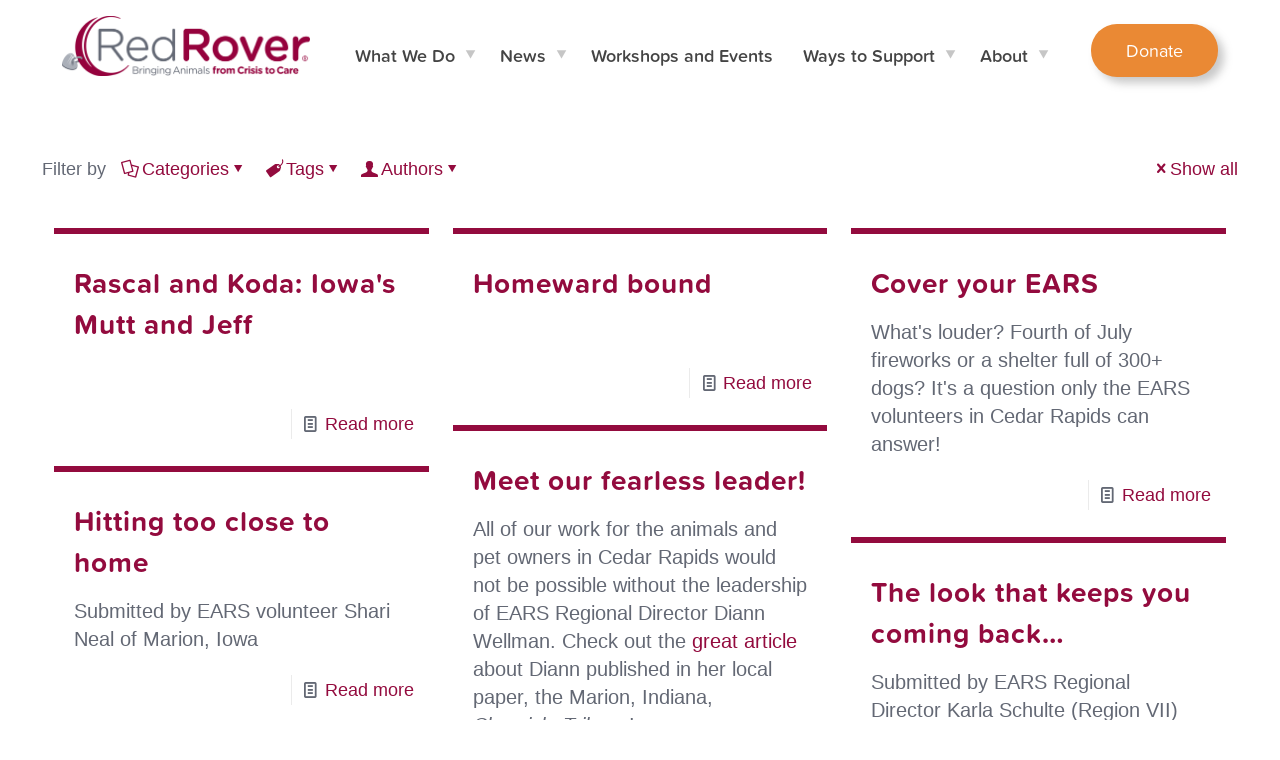

--- FILE ---
content_type: text/html; charset=UTF-8
request_url: https://redrover.org/author/briteweb/page/15/
body_size: 47482
content:
<!DOCTYPE html>
<html lang="en-US" class="no-js " itemscope itemtype="https://schema.org/ProfilePage" >

<head>

<meta charset="UTF-8" />
<meta name='robots' content='index, follow, max-image-preview:large, max-snippet:-1, max-video-preview:-1' />
<script id="cookie-law-info-gcm-var-js">
var _ckyGcm = {"status":true,"default_settings":[{"analytics":"denied","advertisement":"denied","functional":"denied","necessary":"granted","ad_user_data":"denied","ad_personalization":"denied","regions":"All"}],"wait_for_update":2000,"url_passthrough":false,"ads_data_redaction":false}</script>
<script id="cookie-law-info-gcm-js" type="text/javascript" src="https://redrover.org/wp-content/plugins/cookie-law-info/lite/frontend/js/gcm.min.js"></script> <script id="cookieyes" type="text/javascript" src="https://cdn-cookieyes.com/client_data/b8af72b5b4df76609b42fe1b/script.js"></script><meta name="format-detection" content="telephone=no">
<meta name="viewport" content="width=device-width, initial-scale=1, maximum-scale=1" />
<meta name="theme-color" content="#ffffff" media="(prefers-color-scheme: light)">
<meta name="theme-color" content="#ffffff" media="(prefers-color-scheme: dark)">

	<!-- This site is optimized with the Yoast SEO plugin v26.8 - https://yoast.com/product/yoast-seo-wordpress/ -->
	<title>briteweb, Author at RedRover - Page 15 of 19</title>
	<link rel="canonical" href="https://redrover.org/author/briteweb/page/15/" />
	<link rel="prev" href="https://redrover.org/author/briteweb/page/14/" />
	<link rel="next" href="https://redrover.org/author/briteweb/page/16/" />
	<meta property="og:locale" content="en_US" />
	<meta property="og:type" content="profile" />
	<meta property="og:title" content="briteweb, Author at RedRover - Page 15 of 19" />
	<meta property="og:url" content="https://redrover.org/author/briteweb/" />
	<meta property="og:site_name" content="RedRover" />
	<meta property="og:image" content="https://secure.gravatar.com/avatar/b13ff8a18fefb0bc8835ca49cbd76cf9?s=500&d=mm&r=g" />
	<meta name="twitter:card" content="summary_large_image" />
	<script type="application/ld+json" class="yoast-schema-graph">{"@context":"https://schema.org","@graph":[{"@type":"ProfilePage","@id":"https://redrover.org/author/briteweb/","url":"https://redrover.org/author/briteweb/page/15/","name":"briteweb, Author at RedRover - Page 15 of 19","isPartOf":{"@id":"https://redrover.org/#website"},"breadcrumb":{"@id":"https://redrover.org/author/briteweb/page/15/#breadcrumb"},"inLanguage":"en-US","potentialAction":[{"@type":"ReadAction","target":["https://redrover.org/author/briteweb/page/15/"]}]},{"@type":"BreadcrumbList","@id":"https://redrover.org/author/briteweb/page/15/#breadcrumb","itemListElement":[{"@type":"ListItem","position":1,"name":"Home","item":"https://redrover.org/"},{"@type":"ListItem","position":2,"name":"Archives for briteweb"}]},{"@type":"WebSite","@id":"https://redrover.org/#website","url":"https://redrover.org/","name":"RedRover","description":"Bringing Animals from Crisis to Care","publisher":{"@id":"https://redrover.org/#organization"},"potentialAction":[{"@type":"SearchAction","target":{"@type":"EntryPoint","urlTemplate":"https://redrover.org/?s={search_term_string}"},"query-input":{"@type":"PropertyValueSpecification","valueRequired":true,"valueName":"search_term_string"}}],"inLanguage":"en-US"},{"@type":"Organization","@id":"https://redrover.org/#organization","name":"RedRover","url":"https://redrover.org/","logo":{"@type":"ImageObject","inLanguage":"en-US","@id":"https://redrover.org/#/schema/logo/image/","url":"https://redrover.org/wp-content/uploads/2017/09/Rover-33-e1632175721641.jpg","contentUrl":"https://redrover.org/wp-content/uploads/2017/09/Rover-33-e1632175721641.jpg","width":1333,"height":1335,"caption":"RedRover"},"image":{"@id":"https://redrover.org/#/schema/logo/image/"}},{"@type":"Person","@id":"https://redrover.org/#/schema/person/32983f17675e263a80d9c65b4df4070a","name":"briteweb","mainEntityOfPage":{"@id":"https://redrover.org/author/briteweb/"}}]}</script>
	<!-- / Yoast SEO plugin. -->


<link rel="alternate" type="application/rss+xml" title="RedRover &raquo; Feed" href="https://redrover.org/feed/" />
<link rel="alternate" type="application/rss+xml" title="RedRover &raquo; Comments Feed" href="https://redrover.org/comments/feed/" />
<link rel="alternate" type="application/rss+xml" title="RedRover &raquo; Posts by briteweb Feed" href="https://redrover.org/author/briteweb/feed/" />
<style id='wp-img-auto-sizes-contain-inline-css' type='text/css'>
img:is([sizes=auto i],[sizes^="auto," i]){contain-intrinsic-size:3000px 1500px}
/*# sourceURL=wp-img-auto-sizes-contain-inline-css */
</style>
<style id='wp-emoji-styles-inline-css' type='text/css'>

	img.wp-smiley, img.emoji {
		display: inline !important;
		border: none !important;
		box-shadow: none !important;
		height: 1em !important;
		width: 1em !important;
		margin: 0 0.07em !important;
		vertical-align: -0.1em !important;
		background: none !important;
		padding: 0 !important;
	}
/*# sourceURL=wp-emoji-styles-inline-css */
</style>
<style id='wp-block-library-inline-css' type='text/css'>
:root{--wp-block-synced-color:#7a00df;--wp-block-synced-color--rgb:122,0,223;--wp-bound-block-color:var(--wp-block-synced-color);--wp-editor-canvas-background:#ddd;--wp-admin-theme-color:#007cba;--wp-admin-theme-color--rgb:0,124,186;--wp-admin-theme-color-darker-10:#006ba1;--wp-admin-theme-color-darker-10--rgb:0,107,160.5;--wp-admin-theme-color-darker-20:#005a87;--wp-admin-theme-color-darker-20--rgb:0,90,135;--wp-admin-border-width-focus:2px}@media (min-resolution:192dpi){:root{--wp-admin-border-width-focus:1.5px}}.wp-element-button{cursor:pointer}:root .has-very-light-gray-background-color{background-color:#eee}:root .has-very-dark-gray-background-color{background-color:#313131}:root .has-very-light-gray-color{color:#eee}:root .has-very-dark-gray-color{color:#313131}:root .has-vivid-green-cyan-to-vivid-cyan-blue-gradient-background{background:linear-gradient(135deg,#00d084,#0693e3)}:root .has-purple-crush-gradient-background{background:linear-gradient(135deg,#34e2e4,#4721fb 50%,#ab1dfe)}:root .has-hazy-dawn-gradient-background{background:linear-gradient(135deg,#faaca8,#dad0ec)}:root .has-subdued-olive-gradient-background{background:linear-gradient(135deg,#fafae1,#67a671)}:root .has-atomic-cream-gradient-background{background:linear-gradient(135deg,#fdd79a,#004a59)}:root .has-nightshade-gradient-background{background:linear-gradient(135deg,#330968,#31cdcf)}:root .has-midnight-gradient-background{background:linear-gradient(135deg,#020381,#2874fc)}:root{--wp--preset--font-size--normal:16px;--wp--preset--font-size--huge:42px}.has-regular-font-size{font-size:1em}.has-larger-font-size{font-size:2.625em}.has-normal-font-size{font-size:var(--wp--preset--font-size--normal)}.has-huge-font-size{font-size:var(--wp--preset--font-size--huge)}.has-text-align-center{text-align:center}.has-text-align-left{text-align:left}.has-text-align-right{text-align:right}.has-fit-text{white-space:nowrap!important}#end-resizable-editor-section{display:none}.aligncenter{clear:both}.items-justified-left{justify-content:flex-start}.items-justified-center{justify-content:center}.items-justified-right{justify-content:flex-end}.items-justified-space-between{justify-content:space-between}.screen-reader-text{border:0;clip-path:inset(50%);height:1px;margin:-1px;overflow:hidden;padding:0;position:absolute;width:1px;word-wrap:normal!important}.screen-reader-text:focus{background-color:#ddd;clip-path:none;color:#444;display:block;font-size:1em;height:auto;left:5px;line-height:normal;padding:15px 23px 14px;text-decoration:none;top:5px;width:auto;z-index:100000}html :where(.has-border-color){border-style:solid}html :where([style*=border-top-color]){border-top-style:solid}html :where([style*=border-right-color]){border-right-style:solid}html :where([style*=border-bottom-color]){border-bottom-style:solid}html :where([style*=border-left-color]){border-left-style:solid}html :where([style*=border-width]){border-style:solid}html :where([style*=border-top-width]){border-top-style:solid}html :where([style*=border-right-width]){border-right-style:solid}html :where([style*=border-bottom-width]){border-bottom-style:solid}html :where([style*=border-left-width]){border-left-style:solid}html :where(img[class*=wp-image-]){height:auto;max-width:100%}:where(figure){margin:0 0 1em}html :where(.is-position-sticky){--wp-admin--admin-bar--position-offset:var(--wp-admin--admin-bar--height,0px)}@media screen and (max-width:600px){html :where(.is-position-sticky){--wp-admin--admin-bar--position-offset:0px}}

/*# sourceURL=wp-block-library-inline-css */
</style><style id='wp-block-search-inline-css' type='text/css'>
.wp-block-search__button{margin-left:10px;word-break:normal}.wp-block-search__button.has-icon{line-height:0}.wp-block-search__button svg{height:1.25em;min-height:24px;min-width:24px;width:1.25em;fill:currentColor;vertical-align:text-bottom}:where(.wp-block-search__button){border:1px solid #ccc;padding:6px 10px}.wp-block-search__inside-wrapper{display:flex;flex:auto;flex-wrap:nowrap;max-width:100%}.wp-block-search__label{width:100%}.wp-block-search.wp-block-search__button-only .wp-block-search__button{box-sizing:border-box;display:flex;flex-shrink:0;justify-content:center;margin-left:0;max-width:100%}.wp-block-search.wp-block-search__button-only .wp-block-search__inside-wrapper{min-width:0!important;transition-property:width}.wp-block-search.wp-block-search__button-only .wp-block-search__input{flex-basis:100%;transition-duration:.3s}.wp-block-search.wp-block-search__button-only.wp-block-search__searchfield-hidden,.wp-block-search.wp-block-search__button-only.wp-block-search__searchfield-hidden .wp-block-search__inside-wrapper{overflow:hidden}.wp-block-search.wp-block-search__button-only.wp-block-search__searchfield-hidden .wp-block-search__input{border-left-width:0!important;border-right-width:0!important;flex-basis:0;flex-grow:0;margin:0;min-width:0!important;padding-left:0!important;padding-right:0!important;width:0!important}:where(.wp-block-search__input){appearance:none;border:1px solid #949494;flex-grow:1;font-family:inherit;font-size:inherit;font-style:inherit;font-weight:inherit;letter-spacing:inherit;line-height:inherit;margin-left:0;margin-right:0;min-width:3rem;padding:8px;text-decoration:unset!important;text-transform:inherit}:where(.wp-block-search__button-inside .wp-block-search__inside-wrapper){background-color:#fff;border:1px solid #949494;box-sizing:border-box;padding:4px}:where(.wp-block-search__button-inside .wp-block-search__inside-wrapper) .wp-block-search__input{border:none;border-radius:0;padding:0 4px}:where(.wp-block-search__button-inside .wp-block-search__inside-wrapper) .wp-block-search__input:focus{outline:none}:where(.wp-block-search__button-inside .wp-block-search__inside-wrapper) :where(.wp-block-search__button){padding:4px 8px}.wp-block-search.aligncenter .wp-block-search__inside-wrapper{margin:auto}.wp-block[data-align=right] .wp-block-search.wp-block-search__button-only .wp-block-search__inside-wrapper{float:right}
/*# sourceURL=https://redrover.org/wp-includes/blocks/search/style.min.css */
</style>
<style id='wp-block-group-inline-css' type='text/css'>
.wp-block-group{box-sizing:border-box}:where(.wp-block-group.wp-block-group-is-layout-constrained){position:relative}
/*# sourceURL=https://redrover.org/wp-includes/blocks/group/style.min.css */
</style>
<style id='wp-block-social-links-inline-css' type='text/css'>
.wp-block-social-links{background:none;box-sizing:border-box;margin-left:0;padding-left:0;padding-right:0;text-indent:0}.wp-block-social-links .wp-social-link a,.wp-block-social-links .wp-social-link a:hover{border-bottom:0;box-shadow:none;text-decoration:none}.wp-block-social-links .wp-social-link svg{height:1em;width:1em}.wp-block-social-links .wp-social-link span:not(.screen-reader-text){font-size:.65em;margin-left:.5em;margin-right:.5em}.wp-block-social-links.has-small-icon-size{font-size:16px}.wp-block-social-links,.wp-block-social-links.has-normal-icon-size{font-size:24px}.wp-block-social-links.has-large-icon-size{font-size:36px}.wp-block-social-links.has-huge-icon-size{font-size:48px}.wp-block-social-links.aligncenter{display:flex;justify-content:center}.wp-block-social-links.alignright{justify-content:flex-end}.wp-block-social-link{border-radius:9999px;display:block}@media not (prefers-reduced-motion){.wp-block-social-link{transition:transform .1s ease}}.wp-block-social-link{height:auto}.wp-block-social-link a{align-items:center;display:flex;line-height:0}.wp-block-social-link:hover{transform:scale(1.1)}.wp-block-social-links .wp-block-social-link.wp-social-link{display:inline-block;margin:0;padding:0}.wp-block-social-links .wp-block-social-link.wp-social-link .wp-block-social-link-anchor,.wp-block-social-links .wp-block-social-link.wp-social-link .wp-block-social-link-anchor svg,.wp-block-social-links .wp-block-social-link.wp-social-link .wp-block-social-link-anchor:active,.wp-block-social-links .wp-block-social-link.wp-social-link .wp-block-social-link-anchor:hover,.wp-block-social-links .wp-block-social-link.wp-social-link .wp-block-social-link-anchor:visited{color:currentColor;fill:currentColor}:where(.wp-block-social-links:not(.is-style-logos-only)) .wp-social-link{background-color:#f0f0f0;color:#444}:where(.wp-block-social-links:not(.is-style-logos-only)) .wp-social-link-amazon{background-color:#f90;color:#fff}:where(.wp-block-social-links:not(.is-style-logos-only)) .wp-social-link-bandcamp{background-color:#1ea0c3;color:#fff}:where(.wp-block-social-links:not(.is-style-logos-only)) .wp-social-link-behance{background-color:#0757fe;color:#fff}:where(.wp-block-social-links:not(.is-style-logos-only)) .wp-social-link-bluesky{background-color:#0a7aff;color:#fff}:where(.wp-block-social-links:not(.is-style-logos-only)) .wp-social-link-codepen{background-color:#1e1f26;color:#fff}:where(.wp-block-social-links:not(.is-style-logos-only)) .wp-social-link-deviantart{background-color:#02e49b;color:#fff}:where(.wp-block-social-links:not(.is-style-logos-only)) .wp-social-link-discord{background-color:#5865f2;color:#fff}:where(.wp-block-social-links:not(.is-style-logos-only)) .wp-social-link-dribbble{background-color:#e94c89;color:#fff}:where(.wp-block-social-links:not(.is-style-logos-only)) .wp-social-link-dropbox{background-color:#4280ff;color:#fff}:where(.wp-block-social-links:not(.is-style-logos-only)) .wp-social-link-etsy{background-color:#f45800;color:#fff}:where(.wp-block-social-links:not(.is-style-logos-only)) .wp-social-link-facebook{background-color:#0866ff;color:#fff}:where(.wp-block-social-links:not(.is-style-logos-only)) .wp-social-link-fivehundredpx{background-color:#000;color:#fff}:where(.wp-block-social-links:not(.is-style-logos-only)) .wp-social-link-flickr{background-color:#0461dd;color:#fff}:where(.wp-block-social-links:not(.is-style-logos-only)) .wp-social-link-foursquare{background-color:#e65678;color:#fff}:where(.wp-block-social-links:not(.is-style-logos-only)) .wp-social-link-github{background-color:#24292d;color:#fff}:where(.wp-block-social-links:not(.is-style-logos-only)) .wp-social-link-goodreads{background-color:#eceadd;color:#382110}:where(.wp-block-social-links:not(.is-style-logos-only)) .wp-social-link-google{background-color:#ea4434;color:#fff}:where(.wp-block-social-links:not(.is-style-logos-only)) .wp-social-link-gravatar{background-color:#1d4fc4;color:#fff}:where(.wp-block-social-links:not(.is-style-logos-only)) .wp-social-link-instagram{background-color:#f00075;color:#fff}:where(.wp-block-social-links:not(.is-style-logos-only)) .wp-social-link-lastfm{background-color:#e21b24;color:#fff}:where(.wp-block-social-links:not(.is-style-logos-only)) .wp-social-link-linkedin{background-color:#0d66c2;color:#fff}:where(.wp-block-social-links:not(.is-style-logos-only)) .wp-social-link-mastodon{background-color:#3288d4;color:#fff}:where(.wp-block-social-links:not(.is-style-logos-only)) .wp-social-link-medium{background-color:#000;color:#fff}:where(.wp-block-social-links:not(.is-style-logos-only)) .wp-social-link-meetup{background-color:#f6405f;color:#fff}:where(.wp-block-social-links:not(.is-style-logos-only)) .wp-social-link-patreon{background-color:#000;color:#fff}:where(.wp-block-social-links:not(.is-style-logos-only)) .wp-social-link-pinterest{background-color:#e60122;color:#fff}:where(.wp-block-social-links:not(.is-style-logos-only)) .wp-social-link-pocket{background-color:#ef4155;color:#fff}:where(.wp-block-social-links:not(.is-style-logos-only)) .wp-social-link-reddit{background-color:#ff4500;color:#fff}:where(.wp-block-social-links:not(.is-style-logos-only)) .wp-social-link-skype{background-color:#0478d7;color:#fff}:where(.wp-block-social-links:not(.is-style-logos-only)) .wp-social-link-snapchat{background-color:#fefc00;color:#fff;stroke:#000}:where(.wp-block-social-links:not(.is-style-logos-only)) .wp-social-link-soundcloud{background-color:#ff5600;color:#fff}:where(.wp-block-social-links:not(.is-style-logos-only)) .wp-social-link-spotify{background-color:#1bd760;color:#fff}:where(.wp-block-social-links:not(.is-style-logos-only)) .wp-social-link-telegram{background-color:#2aabee;color:#fff}:where(.wp-block-social-links:not(.is-style-logos-only)) .wp-social-link-threads{background-color:#000;color:#fff}:where(.wp-block-social-links:not(.is-style-logos-only)) .wp-social-link-tiktok{background-color:#000;color:#fff}:where(.wp-block-social-links:not(.is-style-logos-only)) .wp-social-link-tumblr{background-color:#011835;color:#fff}:where(.wp-block-social-links:not(.is-style-logos-only)) .wp-social-link-twitch{background-color:#6440a4;color:#fff}:where(.wp-block-social-links:not(.is-style-logos-only)) .wp-social-link-twitter{background-color:#1da1f2;color:#fff}:where(.wp-block-social-links:not(.is-style-logos-only)) .wp-social-link-vimeo{background-color:#1eb7ea;color:#fff}:where(.wp-block-social-links:not(.is-style-logos-only)) .wp-social-link-vk{background-color:#4680c2;color:#fff}:where(.wp-block-social-links:not(.is-style-logos-only)) .wp-social-link-wordpress{background-color:#3499cd;color:#fff}:where(.wp-block-social-links:not(.is-style-logos-only)) .wp-social-link-whatsapp{background-color:#25d366;color:#fff}:where(.wp-block-social-links:not(.is-style-logos-only)) .wp-social-link-x{background-color:#000;color:#fff}:where(.wp-block-social-links:not(.is-style-logos-only)) .wp-social-link-yelp{background-color:#d32422;color:#fff}:where(.wp-block-social-links:not(.is-style-logos-only)) .wp-social-link-youtube{background-color:red;color:#fff}:where(.wp-block-social-links.is-style-logos-only) .wp-social-link{background:none}:where(.wp-block-social-links.is-style-logos-only) .wp-social-link svg{height:1.25em;width:1.25em}:where(.wp-block-social-links.is-style-logos-only) .wp-social-link-amazon{color:#f90}:where(.wp-block-social-links.is-style-logos-only) .wp-social-link-bandcamp{color:#1ea0c3}:where(.wp-block-social-links.is-style-logos-only) .wp-social-link-behance{color:#0757fe}:where(.wp-block-social-links.is-style-logos-only) .wp-social-link-bluesky{color:#0a7aff}:where(.wp-block-social-links.is-style-logos-only) .wp-social-link-codepen{color:#1e1f26}:where(.wp-block-social-links.is-style-logos-only) .wp-social-link-deviantart{color:#02e49b}:where(.wp-block-social-links.is-style-logos-only) .wp-social-link-discord{color:#5865f2}:where(.wp-block-social-links.is-style-logos-only) .wp-social-link-dribbble{color:#e94c89}:where(.wp-block-social-links.is-style-logos-only) .wp-social-link-dropbox{color:#4280ff}:where(.wp-block-social-links.is-style-logos-only) .wp-social-link-etsy{color:#f45800}:where(.wp-block-social-links.is-style-logos-only) .wp-social-link-facebook{color:#0866ff}:where(.wp-block-social-links.is-style-logos-only) .wp-social-link-fivehundredpx{color:#000}:where(.wp-block-social-links.is-style-logos-only) .wp-social-link-flickr{color:#0461dd}:where(.wp-block-social-links.is-style-logos-only) .wp-social-link-foursquare{color:#e65678}:where(.wp-block-social-links.is-style-logos-only) .wp-social-link-github{color:#24292d}:where(.wp-block-social-links.is-style-logos-only) .wp-social-link-goodreads{color:#382110}:where(.wp-block-social-links.is-style-logos-only) .wp-social-link-google{color:#ea4434}:where(.wp-block-social-links.is-style-logos-only) .wp-social-link-gravatar{color:#1d4fc4}:where(.wp-block-social-links.is-style-logos-only) .wp-social-link-instagram{color:#f00075}:where(.wp-block-social-links.is-style-logos-only) .wp-social-link-lastfm{color:#e21b24}:where(.wp-block-social-links.is-style-logos-only) .wp-social-link-linkedin{color:#0d66c2}:where(.wp-block-social-links.is-style-logos-only) .wp-social-link-mastodon{color:#3288d4}:where(.wp-block-social-links.is-style-logos-only) .wp-social-link-medium{color:#000}:where(.wp-block-social-links.is-style-logos-only) .wp-social-link-meetup{color:#f6405f}:where(.wp-block-social-links.is-style-logos-only) .wp-social-link-patreon{color:#000}:where(.wp-block-social-links.is-style-logos-only) .wp-social-link-pinterest{color:#e60122}:where(.wp-block-social-links.is-style-logos-only) .wp-social-link-pocket{color:#ef4155}:where(.wp-block-social-links.is-style-logos-only) .wp-social-link-reddit{color:#ff4500}:where(.wp-block-social-links.is-style-logos-only) .wp-social-link-skype{color:#0478d7}:where(.wp-block-social-links.is-style-logos-only) .wp-social-link-snapchat{color:#fff;stroke:#000}:where(.wp-block-social-links.is-style-logos-only) .wp-social-link-soundcloud{color:#ff5600}:where(.wp-block-social-links.is-style-logos-only) .wp-social-link-spotify{color:#1bd760}:where(.wp-block-social-links.is-style-logos-only) .wp-social-link-telegram{color:#2aabee}:where(.wp-block-social-links.is-style-logos-only) .wp-social-link-threads{color:#000}:where(.wp-block-social-links.is-style-logos-only) .wp-social-link-tiktok{color:#000}:where(.wp-block-social-links.is-style-logos-only) .wp-social-link-tumblr{color:#011835}:where(.wp-block-social-links.is-style-logos-only) .wp-social-link-twitch{color:#6440a4}:where(.wp-block-social-links.is-style-logos-only) .wp-social-link-twitter{color:#1da1f2}:where(.wp-block-social-links.is-style-logos-only) .wp-social-link-vimeo{color:#1eb7ea}:where(.wp-block-social-links.is-style-logos-only) .wp-social-link-vk{color:#4680c2}:where(.wp-block-social-links.is-style-logos-only) .wp-social-link-whatsapp{color:#25d366}:where(.wp-block-social-links.is-style-logos-only) .wp-social-link-wordpress{color:#3499cd}:where(.wp-block-social-links.is-style-logos-only) .wp-social-link-x{color:#000}:where(.wp-block-social-links.is-style-logos-only) .wp-social-link-yelp{color:#d32422}:where(.wp-block-social-links.is-style-logos-only) .wp-social-link-youtube{color:red}.wp-block-social-links.is-style-pill-shape .wp-social-link{width:auto}:root :where(.wp-block-social-links .wp-social-link a){padding:.25em}:root :where(.wp-block-social-links.is-style-logos-only .wp-social-link a){padding:0}:root :where(.wp-block-social-links.is-style-pill-shape .wp-social-link a){padding-left:.6666666667em;padding-right:.6666666667em}.wp-block-social-links:not(.has-icon-color):not(.has-icon-background-color) .wp-social-link-snapchat .wp-block-social-link-label{color:#000}
/*# sourceURL=https://redrover.org/wp-includes/blocks/social-links/style.min.css */
</style>
<style id='global-styles-inline-css' type='text/css'>
:root{--wp--preset--aspect-ratio--square: 1;--wp--preset--aspect-ratio--4-3: 4/3;--wp--preset--aspect-ratio--3-4: 3/4;--wp--preset--aspect-ratio--3-2: 3/2;--wp--preset--aspect-ratio--2-3: 2/3;--wp--preset--aspect-ratio--16-9: 16/9;--wp--preset--aspect-ratio--9-16: 9/16;--wp--preset--color--black: #000000;--wp--preset--color--cyan-bluish-gray: #abb8c3;--wp--preset--color--white: #ffffff;--wp--preset--color--pale-pink: #f78da7;--wp--preset--color--vivid-red: #cf2e2e;--wp--preset--color--luminous-vivid-orange: #ff6900;--wp--preset--color--luminous-vivid-amber: #fcb900;--wp--preset--color--light-green-cyan: #7bdcb5;--wp--preset--color--vivid-green-cyan: #00d084;--wp--preset--color--pale-cyan-blue: #8ed1fc;--wp--preset--color--vivid-cyan-blue: #0693e3;--wp--preset--color--vivid-purple: #9b51e0;--wp--preset--gradient--vivid-cyan-blue-to-vivid-purple: linear-gradient(135deg,rgb(6,147,227) 0%,rgb(155,81,224) 100%);--wp--preset--gradient--light-green-cyan-to-vivid-green-cyan: linear-gradient(135deg,rgb(122,220,180) 0%,rgb(0,208,130) 100%);--wp--preset--gradient--luminous-vivid-amber-to-luminous-vivid-orange: linear-gradient(135deg,rgb(252,185,0) 0%,rgb(255,105,0) 100%);--wp--preset--gradient--luminous-vivid-orange-to-vivid-red: linear-gradient(135deg,rgb(255,105,0) 0%,rgb(207,46,46) 100%);--wp--preset--gradient--very-light-gray-to-cyan-bluish-gray: linear-gradient(135deg,rgb(238,238,238) 0%,rgb(169,184,195) 100%);--wp--preset--gradient--cool-to-warm-spectrum: linear-gradient(135deg,rgb(74,234,220) 0%,rgb(151,120,209) 20%,rgb(207,42,186) 40%,rgb(238,44,130) 60%,rgb(251,105,98) 80%,rgb(254,248,76) 100%);--wp--preset--gradient--blush-light-purple: linear-gradient(135deg,rgb(255,206,236) 0%,rgb(152,150,240) 100%);--wp--preset--gradient--blush-bordeaux: linear-gradient(135deg,rgb(254,205,165) 0%,rgb(254,45,45) 50%,rgb(107,0,62) 100%);--wp--preset--gradient--luminous-dusk: linear-gradient(135deg,rgb(255,203,112) 0%,rgb(199,81,192) 50%,rgb(65,88,208) 100%);--wp--preset--gradient--pale-ocean: linear-gradient(135deg,rgb(255,245,203) 0%,rgb(182,227,212) 50%,rgb(51,167,181) 100%);--wp--preset--gradient--electric-grass: linear-gradient(135deg,rgb(202,248,128) 0%,rgb(113,206,126) 100%);--wp--preset--gradient--midnight: linear-gradient(135deg,rgb(2,3,129) 0%,rgb(40,116,252) 100%);--wp--preset--font-size--small: 13px;--wp--preset--font-size--medium: 20px;--wp--preset--font-size--large: 36px;--wp--preset--font-size--x-large: 42px;--wp--preset--spacing--20: 0.44rem;--wp--preset--spacing--30: 0.67rem;--wp--preset--spacing--40: 1rem;--wp--preset--spacing--50: 1.5rem;--wp--preset--spacing--60: 2.25rem;--wp--preset--spacing--70: 3.38rem;--wp--preset--spacing--80: 5.06rem;--wp--preset--shadow--natural: 6px 6px 9px rgba(0, 0, 0, 0.2);--wp--preset--shadow--deep: 12px 12px 50px rgba(0, 0, 0, 0.4);--wp--preset--shadow--sharp: 6px 6px 0px rgba(0, 0, 0, 0.2);--wp--preset--shadow--outlined: 6px 6px 0px -3px rgb(255, 255, 255), 6px 6px rgb(0, 0, 0);--wp--preset--shadow--crisp: 6px 6px 0px rgb(0, 0, 0);}:where(.is-layout-flex){gap: 0.5em;}:where(.is-layout-grid){gap: 0.5em;}body .is-layout-flex{display: flex;}.is-layout-flex{flex-wrap: wrap;align-items: center;}.is-layout-flex > :is(*, div){margin: 0;}body .is-layout-grid{display: grid;}.is-layout-grid > :is(*, div){margin: 0;}:where(.wp-block-columns.is-layout-flex){gap: 2em;}:where(.wp-block-columns.is-layout-grid){gap: 2em;}:where(.wp-block-post-template.is-layout-flex){gap: 1.25em;}:where(.wp-block-post-template.is-layout-grid){gap: 1.25em;}.has-black-color{color: var(--wp--preset--color--black) !important;}.has-cyan-bluish-gray-color{color: var(--wp--preset--color--cyan-bluish-gray) !important;}.has-white-color{color: var(--wp--preset--color--white) !important;}.has-pale-pink-color{color: var(--wp--preset--color--pale-pink) !important;}.has-vivid-red-color{color: var(--wp--preset--color--vivid-red) !important;}.has-luminous-vivid-orange-color{color: var(--wp--preset--color--luminous-vivid-orange) !important;}.has-luminous-vivid-amber-color{color: var(--wp--preset--color--luminous-vivid-amber) !important;}.has-light-green-cyan-color{color: var(--wp--preset--color--light-green-cyan) !important;}.has-vivid-green-cyan-color{color: var(--wp--preset--color--vivid-green-cyan) !important;}.has-pale-cyan-blue-color{color: var(--wp--preset--color--pale-cyan-blue) !important;}.has-vivid-cyan-blue-color{color: var(--wp--preset--color--vivid-cyan-blue) !important;}.has-vivid-purple-color{color: var(--wp--preset--color--vivid-purple) !important;}.has-black-background-color{background-color: var(--wp--preset--color--black) !important;}.has-cyan-bluish-gray-background-color{background-color: var(--wp--preset--color--cyan-bluish-gray) !important;}.has-white-background-color{background-color: var(--wp--preset--color--white) !important;}.has-pale-pink-background-color{background-color: var(--wp--preset--color--pale-pink) !important;}.has-vivid-red-background-color{background-color: var(--wp--preset--color--vivid-red) !important;}.has-luminous-vivid-orange-background-color{background-color: var(--wp--preset--color--luminous-vivid-orange) !important;}.has-luminous-vivid-amber-background-color{background-color: var(--wp--preset--color--luminous-vivid-amber) !important;}.has-light-green-cyan-background-color{background-color: var(--wp--preset--color--light-green-cyan) !important;}.has-vivid-green-cyan-background-color{background-color: var(--wp--preset--color--vivid-green-cyan) !important;}.has-pale-cyan-blue-background-color{background-color: var(--wp--preset--color--pale-cyan-blue) !important;}.has-vivid-cyan-blue-background-color{background-color: var(--wp--preset--color--vivid-cyan-blue) !important;}.has-vivid-purple-background-color{background-color: var(--wp--preset--color--vivid-purple) !important;}.has-black-border-color{border-color: var(--wp--preset--color--black) !important;}.has-cyan-bluish-gray-border-color{border-color: var(--wp--preset--color--cyan-bluish-gray) !important;}.has-white-border-color{border-color: var(--wp--preset--color--white) !important;}.has-pale-pink-border-color{border-color: var(--wp--preset--color--pale-pink) !important;}.has-vivid-red-border-color{border-color: var(--wp--preset--color--vivid-red) !important;}.has-luminous-vivid-orange-border-color{border-color: var(--wp--preset--color--luminous-vivid-orange) !important;}.has-luminous-vivid-amber-border-color{border-color: var(--wp--preset--color--luminous-vivid-amber) !important;}.has-light-green-cyan-border-color{border-color: var(--wp--preset--color--light-green-cyan) !important;}.has-vivid-green-cyan-border-color{border-color: var(--wp--preset--color--vivid-green-cyan) !important;}.has-pale-cyan-blue-border-color{border-color: var(--wp--preset--color--pale-cyan-blue) !important;}.has-vivid-cyan-blue-border-color{border-color: var(--wp--preset--color--vivid-cyan-blue) !important;}.has-vivid-purple-border-color{border-color: var(--wp--preset--color--vivid-purple) !important;}.has-vivid-cyan-blue-to-vivid-purple-gradient-background{background: var(--wp--preset--gradient--vivid-cyan-blue-to-vivid-purple) !important;}.has-light-green-cyan-to-vivid-green-cyan-gradient-background{background: var(--wp--preset--gradient--light-green-cyan-to-vivid-green-cyan) !important;}.has-luminous-vivid-amber-to-luminous-vivid-orange-gradient-background{background: var(--wp--preset--gradient--luminous-vivid-amber-to-luminous-vivid-orange) !important;}.has-luminous-vivid-orange-to-vivid-red-gradient-background{background: var(--wp--preset--gradient--luminous-vivid-orange-to-vivid-red) !important;}.has-very-light-gray-to-cyan-bluish-gray-gradient-background{background: var(--wp--preset--gradient--very-light-gray-to-cyan-bluish-gray) !important;}.has-cool-to-warm-spectrum-gradient-background{background: var(--wp--preset--gradient--cool-to-warm-spectrum) !important;}.has-blush-light-purple-gradient-background{background: var(--wp--preset--gradient--blush-light-purple) !important;}.has-blush-bordeaux-gradient-background{background: var(--wp--preset--gradient--blush-bordeaux) !important;}.has-luminous-dusk-gradient-background{background: var(--wp--preset--gradient--luminous-dusk) !important;}.has-pale-ocean-gradient-background{background: var(--wp--preset--gradient--pale-ocean) !important;}.has-electric-grass-gradient-background{background: var(--wp--preset--gradient--electric-grass) !important;}.has-midnight-gradient-background{background: var(--wp--preset--gradient--midnight) !important;}.has-small-font-size{font-size: var(--wp--preset--font-size--small) !important;}.has-medium-font-size{font-size: var(--wp--preset--font-size--medium) !important;}.has-large-font-size{font-size: var(--wp--preset--font-size--large) !important;}.has-x-large-font-size{font-size: var(--wp--preset--font-size--x-large) !important;}
/*# sourceURL=global-styles-inline-css */
</style>
<style id='core-block-supports-inline-css' type='text/css'>
.wp-container-core-group-is-layout-8cf370e7{flex-direction:column;align-items:flex-start;}
/*# sourceURL=core-block-supports-inline-css */
</style>

<style id='classic-theme-styles-inline-css' type='text/css'>
/*! This file is auto-generated */
.wp-block-button__link{color:#fff;background-color:#32373c;border-radius:9999px;box-shadow:none;text-decoration:none;padding:calc(.667em + 2px) calc(1.333em + 2px);font-size:1.125em}.wp-block-file__button{background:#32373c;color:#fff;text-decoration:none}
/*# sourceURL=/wp-includes/css/classic-themes.min.css */
</style>
<link rel='stylesheet' id='wp-components-css' href='https://redrover.org/wp-includes/css/dist/components/style.min.css?ver=6.9' type='text/css' media='all' />
<link rel='stylesheet' id='wp-preferences-css' href='https://redrover.org/wp-includes/css/dist/preferences/style.min.css?ver=6.9' type='text/css' media='all' />
<link rel='stylesheet' id='wp-block-editor-css' href='https://redrover.org/wp-includes/css/dist/block-editor/style.min.css?ver=6.9' type='text/css' media='all' />
<link rel='stylesheet' id='popup-maker-block-library-style-css' href='https://redrover.org/wp-content/plugins/popup-maker/dist/packages/block-library-style.css?ver=dbea705cfafe089d65f1' type='text/css' media='all' />
<link rel='stylesheet' id='search-filter-plugin-styles-css' href='https://redrover.org/wp-content/plugins/search-filter-pro/public/assets/css/search-filter.min.css?ver=2.5.21' type='text/css' media='all' />
<link rel='stylesheet' id='mfn-be-css' href='https://redrover.org/wp-content/themes/betheme/css/be.css?ver=28.2.1' type='text/css' media='all' />
<link rel='stylesheet' id='mfn-animations-css' href='https://redrover.org/wp-content/themes/betheme/assets/animations/animations.min.css?ver=28.2.1' type='text/css' media='all' />
<link rel='stylesheet' id='mfn-font-awesome-css' href='https://redrover.org/wp-content/themes/betheme/fonts/fontawesome/fontawesome.css?ver=28.2.1' type='text/css' media='all' />
<link rel='stylesheet' id='mfn-responsive-css' href='https://redrover.org/wp-content/themes/betheme/css/responsive.css?ver=28.2.1' type='text/css' media='all' />
<style id='mfn-dynamic-inline-css' type='text/css'>
html{background-color:#ffffff}#Wrapper,#Content,.mfn-popup .mfn-popup-content,.mfn-off-canvas-sidebar .mfn-off-canvas-content-wrapper,.mfn-cart-holder,.mfn-header-login,#Top_bar .search_wrapper,#Top_bar .top_bar_right .mfn-live-search-box,.column_livesearch .mfn-live-search-wrapper,.column_livesearch .mfn-live-search-box{background-color:#ffffff}.layout-boxed.mfn-bebuilder-header.mfn-ui #Wrapper .mfn-only-sample-content{background-color:#ffffff}body:not(.template-slider) #Header{min-height:100px}body.header-below:not(.template-slider) #Header{padding-top:100px}#Footer .widgets_wrapper{padding:30px 0}.has-search-overlay.search-overlay-opened #search-overlay{background-color:rgba(0,0,0,0.6)}.elementor-page.elementor-default #Content .the_content .section_wrapper{max-width:100%}.elementor-page.elementor-default #Content .section.the_content{width:100%}.elementor-page.elementor-default #Content .section_wrapper .the_content_wrapper{margin-left:0;margin-right:0;width:100%}body,span.date_label,.timeline_items li h3 span,input[type="date"],input[type="text"],input[type="password"],input[type="tel"],input[type="email"],input[type="url"],textarea,select,.offer_li .title h3,.mfn-menu-item-megamenu{font-family:"Arial",-apple-system,BlinkMacSystemFont,"Segoe UI",Roboto,Oxygen-Sans,Ubuntu,Cantarell,"Helvetica Neue",sans-serif}.lead,.big{font-family:"Arial",-apple-system,BlinkMacSystemFont,"Segoe UI",Roboto,Oxygen-Sans,Ubuntu,Cantarell,"Helvetica Neue",sans-serif}#menu > ul > li > a,#overlay-menu ul li a{font-family:"Arial",-apple-system,BlinkMacSystemFont,"Segoe UI",Roboto,Oxygen-Sans,Ubuntu,Cantarell,"Helvetica Neue",sans-serif}#Subheader .title{font-family:"Arial",-apple-system,BlinkMacSystemFont,"Segoe UI",Roboto,Oxygen-Sans,Ubuntu,Cantarell,"Helvetica Neue",sans-serif}h1,h2,h3,h4,.text-logo #logo{font-family:"Arial",-apple-system,BlinkMacSystemFont,"Segoe UI",Roboto,Oxygen-Sans,Ubuntu,Cantarell,"Helvetica Neue",sans-serif}h5,h6{font-family:"Arial",-apple-system,BlinkMacSystemFont,"Segoe UI",Roboto,Oxygen-Sans,Ubuntu,Cantarell,"Helvetica Neue",sans-serif}blockquote{font-family:"Arial",-apple-system,BlinkMacSystemFont,"Segoe UI",Roboto,Oxygen-Sans,Ubuntu,Cantarell,"Helvetica Neue",sans-serif}.chart_box .chart .num,.counter .desc_wrapper .number-wrapper,.how_it_works .image .number,.pricing-box .plan-header .price,.quick_fact .number-wrapper,.woocommerce .product div.entry-summary .price{font-family:"Arial",-apple-system,BlinkMacSystemFont,"Segoe UI",Roboto,Oxygen-Sans,Ubuntu,Cantarell,"Helvetica Neue",sans-serif}body,.mfn-menu-item-megamenu{font-size:18px;line-height:28px;font-weight:400;letter-spacing:0px}.lead,.big{font-size:18px;line-height:28px;font-weight:400;letter-spacing:0px}#menu > ul > li > a,#overlay-menu ul li a{font-size:18px;font-weight:600;letter-spacing:0px}#overlay-menu ul li a{line-height:27px}#Subheader .title{font-size:32px;line-height:40px;font-weight:400;letter-spacing:1px}h1,.text-logo #logo{font-size:48px;line-height:54px;font-weight:400;letter-spacing:0px}h2{font-size:36px;line-height:41px;font-weight:700;letter-spacing:1px}h3,.woocommerce ul.products li.product h3,.woocommerce #customer_login h2{font-size:25px;line-height:30px;font-weight:300;letter-spacing:0px}h4,.woocommerce .woocommerce-order-details__title,.woocommerce .wc-bacs-bank-details-heading,.woocommerce .woocommerce-customer-details h2{font-size:21px;line-height:28px;font-weight:500;letter-spacing:0px}h5{font-size:15px;line-height:26px;font-weight:700;letter-spacing:0px}h6{font-size:14px;line-height:26px;font-weight:400;letter-spacing:0px}#Intro .intro-title{font-size:70px;line-height:72px;font-weight:400;letter-spacing:0px}@media only screen and (min-width:768px) and (max-width:959px){body,.mfn-menu-item-megamenu{font-size:18px;line-height:28px;font-weight:400;letter-spacing:0px}.lead,.big{font-size:18px;line-height:28px;font-weight:400;letter-spacing:0px}#menu > ul > li > a,#overlay-menu ul li a{font-size:18px;font-weight:600;letter-spacing:0px}#overlay-menu ul li a{line-height:27px}#Subheader .title{font-size:32px;line-height:40px;font-weight:400;letter-spacing:1px}h1,.text-logo #logo{font-size:48px;line-height:54px;font-weight:400;letter-spacing:0px}h2{font-size:36px;line-height:41px;font-weight:700;letter-spacing:1px}h3,.woocommerce ul.products li.product h3,.woocommerce #customer_login h2{font-size:25px;line-height:30px;font-weight:300;letter-spacing:0px}h4,.woocommerce .woocommerce-order-details__title,.woocommerce .wc-bacs-bank-details-heading,.woocommerce .woocommerce-customer-details h2{font-size:21px;line-height:28px;font-weight:500;letter-spacing:0px}h5{font-size:15px;line-height:26px;font-weight:700;letter-spacing:0px}h6{font-size:14px;line-height:26px;font-weight:400;letter-spacing:0px}#Intro .intro-title{font-size:70px;line-height:72px;font-weight:400;letter-spacing:0px}blockquote{font-size:15px}.chart_box .chart .num{font-size:45px;line-height:45px}.counter .desc_wrapper .number-wrapper{font-size:45px;line-height:45px}.counter .desc_wrapper .title{font-size:14px;line-height:18px}.faq .question .title{font-size:14px}.fancy_heading .title{font-size:38px;line-height:38px}.offer .offer_li .desc_wrapper .title h3{font-size:32px;line-height:32px}.offer_thumb_ul li.offer_thumb_li .desc_wrapper .title h3{font-size:32px;line-height:32px}.pricing-box .plan-header h2{font-size:27px;line-height:27px}.pricing-box .plan-header .price > span{font-size:40px;line-height:40px}.pricing-box .plan-header .price sup.currency{font-size:18px;line-height:18px}.pricing-box .plan-header .price sup.period{font-size:14px;line-height:14px}.quick_fact .number-wrapper{font-size:80px;line-height:80px}.trailer_box .desc h2{font-size:27px;line-height:27px}.widget > h3{font-size:17px;line-height:20px}}@media only screen and (min-width:480px) and (max-width:767px){body,.mfn-menu-item-megamenu{font-size:18px;line-height:28px;font-weight:400;letter-spacing:0px}.lead,.big{font-size:18px;line-height:28px;font-weight:400;letter-spacing:0px}#menu > ul > li > a,#overlay-menu ul li a{font-size:18px;font-weight:600;letter-spacing:0px}#overlay-menu ul li a{line-height:27px}#Subheader .title{font-size:32px;line-height:40px;font-weight:400;letter-spacing:1px}h1,.text-logo #logo{font-size:48px;line-height:54px;font-weight:400;letter-spacing:0px}h2{font-size:36px;line-height:41px;font-weight:700;letter-spacing:1px}h3,.woocommerce ul.products li.product h3,.woocommerce #customer_login h2{font-size:25px;line-height:30px;font-weight:300;letter-spacing:0px}h4,.woocommerce .woocommerce-order-details__title,.woocommerce .wc-bacs-bank-details-heading,.woocommerce .woocommerce-customer-details h2{font-size:21px;line-height:28px;font-weight:500;letter-spacing:0px}h5{font-size:15px;line-height:26px;font-weight:700;letter-spacing:0px}h6{font-size:14px;line-height:26px;font-weight:400;letter-spacing:0px}#Intro .intro-title{font-size:70px;line-height:72px;font-weight:400;letter-spacing:0px}blockquote{font-size:14px}.chart_box .chart .num{font-size:40px;line-height:40px}.counter .desc_wrapper .number-wrapper{font-size:40px;line-height:40px}.counter .desc_wrapper .title{font-size:13px;line-height:16px}.faq .question .title{font-size:13px}.fancy_heading .title{font-size:34px;line-height:34px}.offer .offer_li .desc_wrapper .title h3{font-size:28px;line-height:28px}.offer_thumb_ul li.offer_thumb_li .desc_wrapper .title h3{font-size:28px;line-height:28px}.pricing-box .plan-header h2{font-size:24px;line-height:24px}.pricing-box .plan-header .price > span{font-size:34px;line-height:34px}.pricing-box .plan-header .price sup.currency{font-size:16px;line-height:16px}.pricing-box .plan-header .price sup.period{font-size:13px;line-height:13px}.quick_fact .number-wrapper{font-size:70px;line-height:70px}.trailer_box .desc h2{font-size:24px;line-height:24px}.widget > h3{font-size:16px;line-height:19px}}@media only screen and (max-width:479px){body,.mfn-menu-item-megamenu{font-size:18px;line-height:28px;font-weight:400;letter-spacing:0px}.lead,.big{font-size:18px;line-height:28px;font-weight:400;letter-spacing:0px}#menu > ul > li > a,#overlay-menu ul li a{font-size:18px;font-weight:600;letter-spacing:0px}#overlay-menu ul li a{line-height:27px}#Subheader .title{font-size:32px;line-height:40px;font-weight:400;letter-spacing:1px}h1,.text-logo #logo{font-size:48px;line-height:54px;font-weight:400;letter-spacing:0px}h2{font-size:36px;line-height:41px;font-weight:700;letter-spacing:1px}h3,.woocommerce ul.products li.product h3,.woocommerce #customer_login h2{font-size:25px;line-height:30px;font-weight:300;letter-spacing:0px}h4,.woocommerce .woocommerce-order-details__title,.woocommerce .wc-bacs-bank-details-heading,.woocommerce .woocommerce-customer-details h2{font-size:21px;line-height:28px;font-weight:500;letter-spacing:0px}h5{font-size:15px;line-height:26px;font-weight:700;letter-spacing:0px}h6{font-size:14px;line-height:26px;font-weight:400;letter-spacing:0px}#Intro .intro-title{font-size:70px;line-height:72px;font-weight:400;letter-spacing:0px}blockquote{font-size:13px}.chart_box .chart .num{font-size:35px;line-height:35px}.counter .desc_wrapper .number-wrapper{font-size:35px;line-height:35px}.counter .desc_wrapper .title{font-size:13px;line-height:26px}.faq .question .title{font-size:13px}.fancy_heading .title{font-size:30px;line-height:30px}.offer .offer_li .desc_wrapper .title h3{font-size:26px;line-height:26px}.offer_thumb_ul li.offer_thumb_li .desc_wrapper .title h3{font-size:26px;line-height:26px}.pricing-box .plan-header h2{font-size:21px;line-height:21px}.pricing-box .plan-header .price > span{font-size:32px;line-height:32px}.pricing-box .plan-header .price sup.currency{font-size:14px;line-height:14px}.pricing-box .plan-header .price sup.period{font-size:13px;line-height:13px}.quick_fact .number-wrapper{font-size:60px;line-height:60px}.trailer_box .desc h2{font-size:21px;line-height:21px}.widget > h3{font-size:15px;line-height:18px}}.with_aside .sidebar.columns{width:23%}.with_aside .sections_group{width:77%}.aside_both .sidebar.columns{width:18%}.aside_both .sidebar.sidebar-1{margin-left:-82%}.aside_both .sections_group{width:64%;margin-left:18%}@media only screen and (min-width:1240px){#Wrapper,.with_aside .content_wrapper{max-width:1240px}body.layout-boxed.mfn-header-scrolled .mfn-header-tmpl.mfn-sticky-layout-width{max-width:1240px;left:0;right:0;margin-left:auto;margin-right:auto}body.layout-boxed:not(.mfn-header-scrolled) .mfn-header-tmpl.mfn-header-layout-width,body.layout-boxed .mfn-header-tmpl.mfn-header-layout-width:not(.mfn-hasSticky){max-width:1240px;left:0;right:0;margin-left:auto;margin-right:auto}body.layout-boxed.mfn-bebuilder-header.mfn-ui .mfn-only-sample-content{max-width:1240px;margin-left:auto;margin-right:auto}.section_wrapper,.container{max-width:1220px}.layout-boxed.header-boxed #Top_bar.is-sticky{max-width:1240px}}@media only screen and (max-width:767px){#Wrapper{max-width:calc(100% - 67px)}.content_wrapper .section_wrapper,.container,.four.columns .widget-area{max-width:550px !important;padding-left:33px;padding-right:33px}}body{--mfn-button-font-family:inherit;--mfn-button-font-size:18px;--mfn-button-font-weight:400;--mfn-button-font-style:inherit;--mfn-button-letter-spacing:0px;--mfn-button-padding:16px 35px 16px 35px;--mfn-button-border-width:0;--mfn-button-border-radius:50px 50px 50px 50px;--mfn-button-gap:10px;--mfn-button-transition:0.2s;--mfn-button-color:#ffffff;--mfn-button-color-hover:#ffffff;--mfn-button-bg:#930b3e;--mfn-button-bg-hover:#860031;--mfn-button-border-color:transparent;--mfn-button-border-color-hover:transparent;--mfn-button-icon-color:#ffffff;--mfn-button-icon-color-hover:#ffffff;--mfn-button-box-shadow:unset;--mfn-button-theme-color:#ffffff;--mfn-button-theme-color-hover:#ffffff;--mfn-button-theme-bg:#930b3e;--mfn-button-theme-bg-hover:#860031;--mfn-button-theme-border-color:transparent;--mfn-button-theme-border-color-hover:transparent;--mfn-button-theme-icon-color:#ffffff;--mfn-button-theme-icon-color-hover:#ffffff;--mfn-button-theme-box-shadow:unset;--mfn-button-shop-color:#ffffff;--mfn-button-shop-color-hover:#ffffff;--mfn-button-shop-bg:#930b3e;--mfn-button-shop-bg-hover:#860031;--mfn-button-shop-border-color:transparent;--mfn-button-shop-border-color-hover:transparent;--mfn-button-shop-icon-color:#626262;--mfn-button-shop-icon-color-hover:#626262;--mfn-button-shop-box-shadow:unset;--mfn-button-action-color:#ffffff;--mfn-button-action-color-hover:#ffffff;--mfn-button-action-bg:#ea8934;--mfn-button-action-bg-hover:#dd7c27;--mfn-button-action-border-color:transparent;--mfn-button-action-border-color-hover:transparent;--mfn-button-action-icon-color:#626262;--mfn-button-action-icon-color-hover:#626262;--mfn-button-action-box-shadow:unset;--mfn-product-list-gallery-slider-arrow-bg:#ffffff;--mfn-product-list-gallery-slider-arrow-bg-hover:#ffffff;--mfn-product-list-gallery-slider-arrow-color:#000000;--mfn-product-list-gallery-slider-arrow-color-hover:#000000;--mfn-product-list-gallery-slider-dots-bg:rgba(0,0,0,0.3);--mfn-product-list-gallery-slider-dots-bg-active:#000000;--mfn-product-list-gallery-slider-padination-bg:transparent;--mfn-product-list-gallery-slider-dots-size:8px;--mfn-product-list-gallery-slider-nav-border-radius:0px;--mfn-product-list-gallery-slider-nav-offset:0px;--mfn-product-list-gallery-slider-dots-gap:5px}@media only screen and (max-width:959px){body{}}@media only screen and (max-width:768px){body{}}.mfn-cookies,.mfn-cookies-reopen{--mfn-gdpr2-container-text-color:#626262;--mfn-gdpr2-container-strong-color:#07070a;--mfn-gdpr2-container-bg:#ffffff;--mfn-gdpr2-container-overlay:rgba(25,37,48,0.6);--mfn-gdpr2-details-box-bg:#fbfbfb;--mfn-gdpr2-details-switch-bg:#00032a;--mfn-gdpr2-details-switch-bg-active:#5acb65;--mfn-gdpr2-tabs-text-color:#07070a;--mfn-gdpr2-tabs-text-color-active:#0089f7;--mfn-gdpr2-tabs-border:rgba(8,8,14,0.1);--mfn-gdpr2-buttons-box-bg:#fbfbfb;--mfn-gdpr2-reopen-background:#ffffff;--mfn-gdpr2-reopen-color:#222222;--mfn-gdpr2-reopen-box-shadow:0 15px 30px 0 rgba(1,7,39,.13)}#Top_bar #logo,.header-fixed #Top_bar #logo,.header-plain #Top_bar #logo,.header-transparent #Top_bar #logo{height:60px;line-height:60px;padding:15px 0}.logo-overflow #Top_bar:not(.is-sticky) .logo{height:90px}#Top_bar .menu > li > a{padding:15px 0}.menu-highlight:not(.header-creative) #Top_bar .menu > li > a{margin:20px 0}.header-plain:not(.menu-highlight) #Top_bar .menu > li > a span:not(.description){line-height:90px}.header-fixed #Top_bar .menu > li > a{padding:30px 0}@media only screen and (max-width:767px){.mobile-header-mini #Top_bar #logo{height:50px!important;line-height:50px!important;margin:5px 0}}#Top_bar #logo img.svg{width:100px}.image_frame,.wp-caption{border-width:0px}.alert{border-radius:0px}#Top_bar .top_bar_right .top-bar-right-input input{width:200px}.mfn-live-search-box .mfn-live-search-list{max-height:300px}#Side_slide{right:-250px;width:250px}#Side_slide.left{left:-250px}.blog-teaser li .desc-wrapper .desc{background-position-y:-1px}.mfn-free-delivery-info{--mfn-free-delivery-bar:#930b3e;--mfn-free-delivery-bg:rgba(0,0,0,0.1);--mfn-free-delivery-achieved:#930b3e}#back_to_top i{color:#930b3e}.mfn-product-list-gallery-slider .mfn-product-list-gallery-slider-arrow{display:flex}@media only screen and ( max-width:767px ){}@media only screen and (min-width:1240px){body:not(.header-simple) #Top_bar #menu{display:block!important}.tr-menu #Top_bar #menu{background:none!important}#Top_bar .menu > li > ul.mfn-megamenu > li{float:left}#Top_bar .menu > li > ul.mfn-megamenu > li.mfn-megamenu-cols-1{width:100%}#Top_bar .menu > li > ul.mfn-megamenu > li.mfn-megamenu-cols-2{width:50%}#Top_bar .menu > li > ul.mfn-megamenu > li.mfn-megamenu-cols-3{width:33.33%}#Top_bar .menu > li > ul.mfn-megamenu > li.mfn-megamenu-cols-4{width:25%}#Top_bar .menu > li > ul.mfn-megamenu > li.mfn-megamenu-cols-5{width:20%}#Top_bar .menu > li > ul.mfn-megamenu > li.mfn-megamenu-cols-6{width:16.66%}#Top_bar .menu > li > ul.mfn-megamenu > li > ul{display:block!important;position:inherit;left:auto;top:auto;border-width:0 1px 0 0}#Top_bar .menu > li > ul.mfn-megamenu > li:last-child > ul{border:0}#Top_bar .menu > li > ul.mfn-megamenu > li > ul li{width:auto}#Top_bar .menu > li > ul.mfn-megamenu a.mfn-megamenu-title{text-transform:uppercase;font-weight:400;background:none}#Top_bar .menu > li > ul.mfn-megamenu a .menu-arrow{display:none}.menuo-right #Top_bar .menu > li > ul.mfn-megamenu{left:0;width:98%!important;margin:0 1%;padding:20px 0}.menuo-right #Top_bar .menu > li > ul.mfn-megamenu-bg{box-sizing:border-box}#Top_bar .menu > li > ul.mfn-megamenu-bg{padding:20px 166px 20px 20px;background-repeat:no-repeat;background-position:right bottom}.rtl #Top_bar .menu > li > ul.mfn-megamenu-bg{padding-left:166px;padding-right:20px;background-position:left bottom}#Top_bar .menu > li > ul.mfn-megamenu-bg > li{background:none}#Top_bar .menu > li > ul.mfn-megamenu-bg > li a{border:none}#Top_bar .menu > li > ul.mfn-megamenu-bg > li > ul{background:none!important;-webkit-box-shadow:0 0 0 0;-moz-box-shadow:0 0 0 0;box-shadow:0 0 0 0}.mm-vertical #Top_bar .container{position:relative}.mm-vertical #Top_bar .top_bar_left{position:static}.mm-vertical #Top_bar .menu > li ul{box-shadow:0 0 0 0 transparent!important;background-image:none}.mm-vertical #Top_bar .menu > li > ul.mfn-megamenu{padding:20px 0}.mm-vertical.header-plain #Top_bar .menu > li > ul.mfn-megamenu{width:100%!important;margin:0}.mm-vertical #Top_bar .menu > li > ul.mfn-megamenu > li{display:table-cell;float:none!important;width:10%;padding:0 15px;border-right:1px solid rgba(0,0,0,0.05)}.mm-vertical #Top_bar .menu > li > ul.mfn-megamenu > li:last-child{border-right-width:0}.mm-vertical #Top_bar .menu > li > ul.mfn-megamenu > li.hide-border{border-right-width:0}.mm-vertical #Top_bar .menu > li > ul.mfn-megamenu > li a{border-bottom-width:0;padding:9px 15px;line-height:120%}.mm-vertical #Top_bar .menu > li > ul.mfn-megamenu a.mfn-megamenu-title{font-weight:700}.rtl .mm-vertical #Top_bar .menu > li > ul.mfn-megamenu > li:first-child{border-right-width:0}.rtl .mm-vertical #Top_bar .menu > li > ul.mfn-megamenu > li:last-child{border-right-width:1px}body.header-shop #Top_bar #menu{display:flex!important;background-color:transparent}.header-shop #Top_bar.is-sticky .top_bar_row_second{display:none}.header-plain:not(.menuo-right) #Header .top_bar_left{width:auto!important}.header-stack.header-center #Top_bar #menu{display:inline-block!important}.header-simple #Top_bar #menu{display:none;height:auto;width:300px;bottom:auto;top:100%;right:1px;position:absolute;margin:0}.header-simple #Header a.responsive-menu-toggle{display:block;right:10px}.header-simple #Top_bar #menu > ul{width:100%;float:left}.header-simple #Top_bar #menu ul li{width:100%;padding-bottom:0;border-right:0;position:relative}.header-simple #Top_bar #menu ul li a{padding:0 20px;margin:0;display:block;height:auto;line-height:normal;border:none}.header-simple #Top_bar #menu ul li a:not(.menu-toggle):after{display:none}.header-simple #Top_bar #menu ul li a span{border:none;line-height:44px;display:inline;padding:0}.header-simple #Top_bar #menu ul li.submenu .menu-toggle{display:block;position:absolute;right:0;top:0;width:44px;height:44px;line-height:44px;font-size:30px;font-weight:300;text-align:center;cursor:pointer;color:#444;opacity:0.33;transform:unset}.header-simple #Top_bar #menu ul li.submenu .menu-toggle:after{content:"+";position:static}.header-simple #Top_bar #menu ul li.hover > .menu-toggle:after{content:"-"}.header-simple #Top_bar #menu ul li.hover a{border-bottom:0}.header-simple #Top_bar #menu ul.mfn-megamenu li .menu-toggle{display:none}.header-simple #Top_bar #menu ul li ul{position:relative!important;left:0!important;top:0;padding:0;margin:0!important;width:auto!important;background-image:none}.header-simple #Top_bar #menu ul li ul li{width:100%!important;display:block;padding:0}.header-simple #Top_bar #menu ul li ul li a{padding:0 20px 0 30px}.header-simple #Top_bar #menu ul li ul li a .menu-arrow{display:none}.header-simple #Top_bar #menu ul li ul li a span{padding:0}.header-simple #Top_bar #menu ul li ul li a span:after{display:none!important}.header-simple #Top_bar .menu > li > ul.mfn-megamenu a.mfn-megamenu-title{text-transform:uppercase;font-weight:400}.header-simple #Top_bar .menu > li > ul.mfn-megamenu > li > ul{display:block!important;position:inherit;left:auto;top:auto}.header-simple #Top_bar #menu ul li ul li ul{border-left:0!important;padding:0;top:0}.header-simple #Top_bar #menu ul li ul li ul li a{padding:0 20px 0 40px}.rtl.header-simple #Top_bar #menu{left:1px;right:auto}.rtl.header-simple #Top_bar a.responsive-menu-toggle{left:10px;right:auto}.rtl.header-simple #Top_bar #menu ul li.submenu .menu-toggle{left:0;right:auto}.rtl.header-simple #Top_bar #menu ul li ul{left:auto!important;right:0!important}.rtl.header-simple #Top_bar #menu ul li ul li a{padding:0 30px 0 20px}.rtl.header-simple #Top_bar #menu ul li ul li ul li a{padding:0 40px 0 20px}.menu-highlight #Top_bar .menu > li{margin:0 2px}.menu-highlight:not(.header-creative) #Top_bar .menu > li > a{padding:0;-webkit-border-radius:5px;border-radius:5px}.menu-highlight #Top_bar .menu > li > a:after{display:none}.menu-highlight #Top_bar .menu > li > a span:not(.description){line-height:50px}.menu-highlight #Top_bar .menu > li > a span.description{display:none}.menu-highlight.header-stack #Top_bar .menu > li > a{margin:10px 0!important}.menu-highlight.header-stack #Top_bar .menu > li > a span:not(.description){line-height:40px}.menu-highlight.header-simple #Top_bar #menu ul li,.menu-highlight.header-creative #Top_bar #menu ul li{margin:0}.menu-highlight.header-simple #Top_bar #menu ul li > a,.menu-highlight.header-creative #Top_bar #menu ul li > a{-webkit-border-radius:0;border-radius:0}.menu-highlight:not(.header-fixed):not(.header-simple) #Top_bar.is-sticky .menu > li > a{margin:10px 0!important;padding:5px 0!important}.menu-highlight:not(.header-fixed):not(.header-simple) #Top_bar.is-sticky .menu > li > a span{line-height:30px!important}.header-modern.menu-highlight.menuo-right .menu_wrapper{margin-right:20px}.menu-line-below #Top_bar .menu > li > a:not(.menu-toggle):after{top:auto;bottom:-4px}.menu-line-below #Top_bar.is-sticky .menu > li > a:not(.menu-toggle):after{top:auto;bottom:-4px}.menu-line-below-80 #Top_bar:not(.is-sticky) .menu > li > a:not(.menu-toggle):after{height:4px;left:10%;top:50%;margin-top:20px;width:80%}.menu-line-below-80-1 #Top_bar:not(.is-sticky) .menu > li > a:not(.menu-toggle):after{height:1px;left:10%;top:50%;margin-top:20px;width:80%}.menu-link-color #Top_bar .menu > li > a:not(.menu-toggle):after{display:none!important}.menu-arrow-top #Top_bar .menu > li > a:after{background:none repeat scroll 0 0 rgba(0,0,0,0)!important;border-color:#ccc transparent transparent;border-style:solid;border-width:7px 7px 0;display:block;height:0;left:50%;margin-left:-7px;top:0!important;width:0}.menu-arrow-top #Top_bar.is-sticky .menu > li > a:after{top:0!important}.menu-arrow-bottom #Top_bar .menu > li > a:after{background:none!important;border-color:transparent transparent #ccc;border-style:solid;border-width:0 7px 7px;display:block;height:0;left:50%;margin-left:-7px;top:auto;bottom:0;width:0}.menu-arrow-bottom #Top_bar.is-sticky .menu > li > a:after{top:auto;bottom:0}.menuo-no-borders #Top_bar .menu > li > a span{border-width:0!important}.menuo-no-borders #Header_creative #Top_bar .menu > li > a span{border-bottom-width:0}.menuo-no-borders.header-plain #Top_bar a#header_cart,.menuo-no-borders.header-plain #Top_bar a#search_button,.menuo-no-borders.header-plain #Top_bar .wpml-languages,.menuo-no-borders.header-plain #Top_bar a.action_button{border-width:0}.menuo-right #Top_bar .menu_wrapper{float:right}.menuo-right.header-stack:not(.header-center) #Top_bar .menu_wrapper{margin-right:150px}body.header-creative{padding-left:50px}body.header-creative.header-open{padding-left:250px}body.error404,body.under-construction,body.elementor-maintenance-mode,body.template-blank,body.under-construction.header-rtl.header-creative.header-open{padding-left:0!important;padding-right:0!important}.header-creative.footer-fixed #Footer,.header-creative.footer-sliding #Footer,.header-creative.footer-stick #Footer.is-sticky{box-sizing:border-box;padding-left:50px}.header-open.footer-fixed #Footer,.header-open.footer-sliding #Footer,.header-creative.footer-stick #Footer.is-sticky{padding-left:250px}.header-rtl.header-creative.footer-fixed #Footer,.header-rtl.header-creative.footer-sliding #Footer,.header-rtl.header-creative.footer-stick #Footer.is-sticky{padding-left:0;padding-right:50px}.header-rtl.header-open.footer-fixed #Footer,.header-rtl.header-open.footer-sliding #Footer,.header-rtl.header-creative.footer-stick #Footer.is-sticky{padding-right:250px}#Header_creative{background-color:#fff;position:fixed;width:250px;height:100%;left:-200px;top:0;z-index:9002;-webkit-box-shadow:2px 0 4px 2px rgba(0,0,0,.15);box-shadow:2px 0 4px 2px rgba(0,0,0,.15)}#Header_creative .container{width:100%}#Header_creative .creative-wrapper{opacity:0;margin-right:50px}#Header_creative a.creative-menu-toggle{display:block;width:34px;height:34px;line-height:34px;font-size:22px;text-align:center;position:absolute;top:10px;right:8px;border-radius:3px}.admin-bar #Header_creative a.creative-menu-toggle{top:42px}#Header_creative #Top_bar{position:static;width:100%}#Header_creative #Top_bar .top_bar_left{width:100%!important;float:none}#Header_creative #Top_bar .logo{float:none;text-align:center;margin:15px 0}#Header_creative #Top_bar #menu{background-color:transparent}#Header_creative #Top_bar .menu_wrapper{float:none;margin:0 0 30px}#Header_creative #Top_bar .menu > li{width:100%;float:none;position:relative}#Header_creative #Top_bar .menu > li > a{padding:0;text-align:center}#Header_creative #Top_bar .menu > li > a:after{display:none}#Header_creative #Top_bar .menu > li > a span{border-right:0;border-bottom-width:1px;line-height:38px}#Header_creative #Top_bar .menu li ul{left:100%;right:auto;top:0;box-shadow:2px 2px 2px 0 rgba(0,0,0,0.03);-webkit-box-shadow:2px 2px 2px 0 rgba(0,0,0,0.03)}#Header_creative #Top_bar .menu > li > ul.mfn-megamenu{margin:0;width:700px!important}#Header_creative #Top_bar .menu > li > ul.mfn-megamenu > li > ul{left:0}#Header_creative #Top_bar .menu li ul li a{padding-top:9px;padding-bottom:8px}#Header_creative #Top_bar .menu li ul li ul{top:0}#Header_creative #Top_bar .menu > li > a span.description{display:block;font-size:13px;line-height:28px!important;clear:both}.menuo-arrows #Top_bar .menu > li.submenu > a > span:after{content:unset!important}#Header_creative #Top_bar .top_bar_right{width:100%!important;float:left;height:auto;margin-bottom:35px;text-align:center;padding:0 20px;top:0;-webkit-box-sizing:border-box;-moz-box-sizing:border-box;box-sizing:border-box}#Header_creative #Top_bar .top_bar_right:before{content:none}#Header_creative #Top_bar .top_bar_right .top_bar_right_wrapper{flex-wrap:wrap;justify-content:center}#Header_creative #Top_bar .top_bar_right .top-bar-right-icon,#Header_creative #Top_bar .top_bar_right .wpml-languages,#Header_creative #Top_bar .top_bar_right .top-bar-right-button,#Header_creative #Top_bar .top_bar_right .top-bar-right-input{min-height:30px;margin:5px}#Header_creative #Top_bar .search_wrapper{left:100%;top:auto}#Header_creative #Top_bar .banner_wrapper{display:block;text-align:center}#Header_creative #Top_bar .banner_wrapper img{max-width:100%;height:auto;display:inline-block}#Header_creative #Action_bar{display:none;position:absolute;bottom:0;top:auto;clear:both;padding:0 20px;box-sizing:border-box}#Header_creative #Action_bar .contact_details{width:100%;text-align:center;margin-bottom:20px}#Header_creative #Action_bar .contact_details li{padding:0}#Header_creative #Action_bar .social{float:none;text-align:center;padding:5px 0 15px}#Header_creative #Action_bar .social li{margin-bottom:2px}#Header_creative #Action_bar .social-menu{float:none;text-align:center}#Header_creative #Action_bar .social-menu li{border-color:rgba(0,0,0,.1)}#Header_creative .social li a{color:rgba(0,0,0,.5)}#Header_creative .social li a:hover{color:#000}#Header_creative .creative-social{position:absolute;bottom:10px;right:0;width:50px}#Header_creative .creative-social li{display:block;float:none;width:100%;text-align:center;margin-bottom:5px}.header-creative .fixed-nav.fixed-nav-prev{margin-left:50px}.header-creative.header-open .fixed-nav.fixed-nav-prev{margin-left:250px}.menuo-last #Header_creative #Top_bar .menu li.last ul{top:auto;bottom:0}.header-open #Header_creative{left:0}.header-open #Header_creative .creative-wrapper{opacity:1;margin:0!important}.header-open #Header_creative .creative-menu-toggle,.header-open #Header_creative .creative-social{display:none}.header-open #Header_creative #Action_bar{display:block}body.header-rtl.header-creative{padding-left:0;padding-right:50px}.header-rtl #Header_creative{left:auto;right:-200px}.header-rtl #Header_creative .creative-wrapper{margin-left:50px;margin-right:0}.header-rtl #Header_creative a.creative-menu-toggle{left:8px;right:auto}.header-rtl #Header_creative .creative-social{left:0;right:auto}.header-rtl #Footer #back_to_top.sticky{right:125px}.header-rtl #popup_contact{right:70px}.header-rtl #Header_creative #Top_bar .menu li ul{left:auto;right:100%}.header-rtl #Header_creative #Top_bar .search_wrapper{left:auto;right:100%}.header-rtl .fixed-nav.fixed-nav-prev{margin-left:0!important}.header-rtl .fixed-nav.fixed-nav-next{margin-right:50px}body.header-rtl.header-creative.header-open{padding-left:0;padding-right:250px!important}.header-rtl.header-open #Header_creative{left:auto;right:0}.header-rtl.header-open #Footer #back_to_top.sticky{right:325px}.header-rtl.header-open #popup_contact{right:270px}.header-rtl.header-open .fixed-nav.fixed-nav-next{margin-right:250px}#Header_creative.active{left:-1px}.header-rtl #Header_creative.active{left:auto;right:-1px}#Header_creative.active .creative-wrapper{opacity:1;margin:0}.header-creative .vc_row[data-vc-full-width]{padding-left:50px}.header-creative.header-open .vc_row[data-vc-full-width]{padding-left:250px}.header-open .vc_parallax .vc_parallax-inner{left:auto;width:calc(100% - 250px)}.header-open.header-rtl .vc_parallax .vc_parallax-inner{left:0;right:auto}#Header_creative.scroll{height:100%;overflow-y:auto}#Header_creative.scroll:not(.dropdown) .menu li ul{display:none!important}#Header_creative.scroll #Action_bar{position:static}#Header_creative.dropdown{outline:none}#Header_creative.dropdown #Top_bar .menu_wrapper{float:left;width:100%}#Header_creative.dropdown #Top_bar #menu ul li{position:relative;float:left}#Header_creative.dropdown #Top_bar #menu ul li a:not(.menu-toggle):after{display:none}#Header_creative.dropdown #Top_bar #menu ul li a span{line-height:38px;padding:0}#Header_creative.dropdown #Top_bar #menu ul li.submenu .menu-toggle{display:block;position:absolute;right:0;top:0;width:38px;height:38px;line-height:38px;font-size:26px;font-weight:300;text-align:center;cursor:pointer;color:#444;opacity:0.33;z-index:203}#Header_creative.dropdown #Top_bar #menu ul li.submenu .menu-toggle:after{content:"+";position:static}#Header_creative.dropdown #Top_bar #menu ul li.hover > .menu-toggle:after{content:"-"}#Header_creative.dropdown #Top_bar #menu ul.sub-menu li:not(:last-of-type) a{border-bottom:0}#Header_creative.dropdown #Top_bar #menu ul.mfn-megamenu li .menu-toggle{display:none}#Header_creative.dropdown #Top_bar #menu ul li ul{position:relative!important;left:0!important;top:0;padding:0;margin-left:0!important;width:auto!important;background-image:none}#Header_creative.dropdown #Top_bar #menu ul li ul li{width:100%!important}#Header_creative.dropdown #Top_bar #menu ul li ul li a{padding:0 10px;text-align:center}#Header_creative.dropdown #Top_bar #menu ul li ul li a .menu-arrow{display:none}#Header_creative.dropdown #Top_bar #menu ul li ul li a span{padding:0}#Header_creative.dropdown #Top_bar #menu ul li ul li a span:after{display:none!important}#Header_creative.dropdown #Top_bar .menu > li > ul.mfn-megamenu a.mfn-megamenu-title{text-transform:uppercase;font-weight:400}#Header_creative.dropdown #Top_bar .menu > li > ul.mfn-megamenu > li > ul{display:block!important;position:inherit;left:auto;top:auto}#Header_creative.dropdown #Top_bar #menu ul li ul li ul{border-left:0!important;padding:0;top:0}#Header_creative{transition:left .5s ease-in-out,right .5s ease-in-out}#Header_creative .creative-wrapper{transition:opacity .5s ease-in-out,margin 0s ease-in-out .5s}#Header_creative.active .creative-wrapper{transition:opacity .5s ease-in-out,margin 0s ease-in-out}}@media only screen and (min-width:1240px){#Top_bar.is-sticky{position:fixed!important;width:100%;left:0;top:-60px;height:60px;z-index:701;background:#fff;opacity:.97;-webkit-box-shadow:0 2px 5px 0 rgba(0,0,0,0.1);-moz-box-shadow:0 2px 5px 0 rgba(0,0,0,0.1);box-shadow:0 2px 5px 0 rgba(0,0,0,0.1)}.layout-boxed.header-boxed #Top_bar.is-sticky{left:50%;-webkit-transform:translateX(-50%);transform:translateX(-50%)}#Top_bar.is-sticky .top_bar_left,#Top_bar.is-sticky .top_bar_right,#Top_bar.is-sticky .top_bar_right:before{background:none;box-shadow:unset}#Top_bar.is-sticky .logo{width:auto;margin:0 30px 0 20px;padding:0}#Top_bar.is-sticky #logo,#Top_bar.is-sticky .custom-logo-link{padding:5px 0!important;height:50px!important;line-height:50px!important}.logo-no-sticky-padding #Top_bar.is-sticky #logo{height:60px!important;line-height:60px!important}#Top_bar.is-sticky #logo img.logo-main{display:none}#Top_bar.is-sticky #logo img.logo-sticky{display:inline;max-height:35px}.logo-sticky-width-auto #Top_bar.is-sticky #logo img.logo-sticky{width:auto}#Top_bar.is-sticky .menu_wrapper{clear:none}#Top_bar.is-sticky .menu_wrapper .menu > li > a{padding:15px 0}#Top_bar.is-sticky .menu > li > a,#Top_bar.is-sticky .menu > li > a span{line-height:30px}#Top_bar.is-sticky .menu > li > a:after{top:auto;bottom:-4px}#Top_bar.is-sticky .menu > li > a span.description{display:none}#Top_bar.is-sticky .secondary_menu_wrapper,#Top_bar.is-sticky .banner_wrapper{display:none}.header-overlay #Top_bar.is-sticky{display:none}.sticky-dark #Top_bar.is-sticky,.sticky-dark #Top_bar.is-sticky #menu{background:rgba(0,0,0,.8)}.sticky-dark #Top_bar.is-sticky .menu > li:not(.current-menu-item) > a{color:#fff}.sticky-dark #Top_bar.is-sticky .top_bar_right .top-bar-right-icon{color:rgba(255,255,255,.9)}.sticky-dark #Top_bar.is-sticky .top_bar_right .top-bar-right-icon svg .path{stroke:rgba(255,255,255,.9)}.sticky-dark #Top_bar.is-sticky .wpml-languages a.active,.sticky-dark #Top_bar.is-sticky .wpml-languages ul.wpml-lang-dropdown{background:rgba(0,0,0,0.1);border-color:rgba(0,0,0,0.1)}.sticky-white #Top_bar.is-sticky,.sticky-white #Top_bar.is-sticky #menu{background:rgba(255,255,255,.8)}.sticky-white #Top_bar.is-sticky .menu > li:not(.current-menu-item) > a{color:#222}.sticky-white #Top_bar.is-sticky .top_bar_right .top-bar-right-icon{color:rgba(0,0,0,.8)}.sticky-white #Top_bar.is-sticky .top_bar_right .top-bar-right-icon svg .path{stroke:rgba(0,0,0,.8)}.sticky-white #Top_bar.is-sticky .wpml-languages a.active,.sticky-white #Top_bar.is-sticky .wpml-languages ul.wpml-lang-dropdown{background:rgba(255,255,255,0.1);border-color:rgba(0,0,0,0.1)}}@media only screen and (min-width:768px) and (max-width:1240px){.header_placeholder{height:0!important}}@media only screen and (max-width:1239px){#Top_bar #menu{display:none;height:auto;width:300px;bottom:auto;top:100%;right:1px;position:absolute;margin:0}#Top_bar a.responsive-menu-toggle{display:block}#Top_bar #menu > ul{width:100%;float:left}#Top_bar #menu ul li{width:100%;padding-bottom:0;border-right:0;position:relative}#Top_bar #menu ul li a{padding:0 25px;margin:0;display:block;height:auto;line-height:normal;border:none}#Top_bar #menu ul li a:not(.menu-toggle):after{display:none}#Top_bar #menu ul li a span{border:none;line-height:44px;display:inline;padding:0}#Top_bar #menu ul li a span.description{margin:0 0 0 5px}#Top_bar #menu ul li.submenu .menu-toggle{display:block;position:absolute;right:15px;top:0;width:44px;height:44px;line-height:44px;font-size:30px;font-weight:300;text-align:center;cursor:pointer;color:#444;opacity:0.33;transform:unset}#Top_bar #menu ul li.submenu .menu-toggle:after{content:"+";position:static}#Top_bar #menu ul li.hover > .menu-toggle:after{content:"-"}#Top_bar #menu ul li.hover a{border-bottom:0}#Top_bar #menu ul li a span:after{display:none!important}#Top_bar #menu ul.mfn-megamenu li .menu-toggle{display:none}.menuo-arrows.keyboard-support #Top_bar .menu > li.submenu > a:not(.menu-toggle):after,.menuo-arrows:not(.keyboard-support) #Top_bar .menu > li.submenu > a:not(.menu-toggle)::after{display:none !important}#Top_bar #menu ul li ul{position:relative!important;left:0!important;top:0;padding:0;margin-left:0!important;width:auto!important;background-image:none!important;box-shadow:0 0 0 0 transparent!important;-webkit-box-shadow:0 0 0 0 transparent!important}#Top_bar #menu ul li ul li{width:100%!important}#Top_bar #menu ul li ul li a{padding:0 20px 0 35px}#Top_bar #menu ul li ul li a .menu-arrow{display:none}#Top_bar #menu ul li ul li a span{padding:0}#Top_bar #menu ul li ul li a span:after{display:none!important}#Top_bar .menu > li > ul.mfn-megamenu a.mfn-megamenu-title{text-transform:uppercase;font-weight:400}#Top_bar .menu > li > ul.mfn-megamenu > li > ul{display:block!important;position:inherit;left:auto;top:auto}#Top_bar #menu ul li ul li ul{border-left:0!important;padding:0;top:0}#Top_bar #menu ul li ul li ul li a{padding:0 20px 0 45px}#Header #menu > ul > li.current-menu-item > a,#Header #menu > ul > li.current_page_item > a,#Header #menu > ul > li.current-menu-parent > a,#Header #menu > ul > li.current-page-parent > a,#Header #menu > ul > li.current-menu-ancestor > a,#Header #menu > ul > li.current_page_ancestor > a{background:rgba(0,0,0,.02)}.rtl #Top_bar #menu{left:1px;right:auto}.rtl #Top_bar a.responsive-menu-toggle{left:20px;right:auto}.rtl #Top_bar #menu ul li.submenu .menu-toggle{left:15px;right:auto;border-left:none;border-right:1px solid #eee;transform:unset}.rtl #Top_bar #menu ul li ul{left:auto!important;right:0!important}.rtl #Top_bar #menu ul li ul li a{padding:0 30px 0 20px}.rtl #Top_bar #menu ul li ul li ul li a{padding:0 40px 0 20px}.header-stack .menu_wrapper a.responsive-menu-toggle{position:static!important;margin:11px 0!important}.header-stack .menu_wrapper #menu{left:0;right:auto}.rtl.header-stack #Top_bar #menu{left:auto;right:0}.admin-bar #Header_creative{top:32px}.header-creative.layout-boxed{padding-top:85px}.header-creative.layout-full-width #Wrapper{padding-top:60px}#Header_creative{position:fixed;width:100%;left:0!important;top:0;z-index:1001}#Header_creative .creative-wrapper{display:block!important;opacity:1!important}#Header_creative .creative-menu-toggle,#Header_creative .creative-social{display:none!important;opacity:1!important}#Header_creative #Top_bar{position:static;width:100%}#Header_creative #Top_bar .one{display:flex}#Header_creative #Top_bar #logo,#Header_creative #Top_bar .custom-logo-link{height:50px;line-height:50px;padding:5px 0}#Header_creative #Top_bar #logo img.logo-sticky{max-height:40px!important}#Header_creative #logo img.logo-main{display:none}#Header_creative #logo img.logo-sticky{display:inline-block}.logo-no-sticky-padding #Header_creative #Top_bar #logo{height:60px;line-height:60px;padding:0}.logo-no-sticky-padding #Header_creative #Top_bar #logo img.logo-sticky{max-height:60px!important}#Header_creative #Action_bar{display:none}#Header_creative #Top_bar .top_bar_right:before{content:none}#Header_creative.scroll{overflow:visible!important}}body{--mfn-clients-tiles-hover:#930b3e;--mfn-icon-box-icon:#930b3e;--mfn-section-tabber-nav-active-color:#930b3e;--mfn-sliding-box-bg:#930b3e;--mfn-woo-body-color:#636874;--mfn-woo-heading-color:#636874;--mfn-woo-themecolor:#930b3e;--mfn-woo-bg-themecolor:#930b3e;--mfn-woo-border-themecolor:#930b3e}#Header_wrapper,#Intro{background-color:#000119}#Subheader{background-color:rgba(147,11,62,1)}.header-classic #Action_bar,.header-fixed #Action_bar,.header-plain #Action_bar,.header-split #Action_bar,.header-shop #Action_bar,.header-shop-split #Action_bar,.header-stack #Action_bar{background-color:#963d97}#Sliding-top{background-color:#545454}#Sliding-top a.sliding-top-control{border-right-color:#545454}#Sliding-top.st-center a.sliding-top-control,#Sliding-top.st-left a.sliding-top-control{border-top-color:#545454}#Footer{background-color:#636874}.grid .post-item,.masonry:not(.tiles) .post-item,.photo2 .post .post-desc-wrapper{background-color:#ffffff}.portfolio_group .portfolio-item .desc{background-color:#ffffff}.woocommerce ul.products li.product,.shop_slider .shop_slider_ul .shop_slider_li .item_wrapper .desc{background-color:transparent} body,ul.timeline_items,.icon_box a .desc,.icon_box a:hover .desc,.feature_list ul li a,.list_item a,.list_item a:hover,.widget_recent_entries ul li a,.flat_box a,.flat_box a:hover,.story_box .desc,.content_slider.carousel  ul li a .title,.content_slider.flat.description ul li .desc,.content_slider.flat.description ul li a .desc,.post-nav.minimal a i,.mfn-marquee-text .mfn-marquee-item-label{color:#636874}.lead{color:#2e2e2e}.post-nav.minimal a svg{fill:#636874}.themecolor,.opening_hours .opening_hours_wrapper li span,.fancy_heading_icon .icon_top,.fancy_heading_arrows .icon-right-dir,.fancy_heading_arrows .icon-left-dir,.fancy_heading_line .title,.button-love a.mfn-love,.format-link .post-title .icon-link,.pager-single > span,.pager-single a:hover,.widget_meta ul,.widget_pages ul,.widget_rss ul,.widget_mfn_recent_comments ul li:after,.widget_archive ul,.widget_recent_comments ul li:after,.widget_nav_menu ul,.woocommerce ul.products li.product .price,.shop_slider .shop_slider_ul .item_wrapper .price,.woocommerce-page ul.products li.product .price,.widget_price_filter .price_label .from,.widget_price_filter .price_label .to,.woocommerce ul.product_list_widget li .quantity .amount,.woocommerce .product div.entry-summary .price,.woocommerce .product .woocommerce-variation-price .price,.woocommerce .star-rating span,#Error_404 .error_pic i,.style-simple #Filters .filters_wrapper ul li a:hover,.style-simple #Filters .filters_wrapper ul li.current-cat a,.style-simple .quick_fact .title,.mfn-cart-holder .mfn-ch-content .mfn-ch-product .woocommerce-Price-amount,.woocommerce .comment-form-rating p.stars a:before,.wishlist .wishlist-row .price,.search-results .search-item .post-product-price,.progress_icons.transparent .progress_icon.themebg{color:#930b3e}.mfn-wish-button.loved:not(.link) .path{fill:#930b3e;stroke:#930b3e}.themebg,#comments .commentlist > li .reply a.comment-reply-link,#Filters .filters_wrapper ul li a:hover,#Filters .filters_wrapper ul li.current-cat a,.fixed-nav .arrow,.offer_thumb .slider_pagination a:before,.offer_thumb .slider_pagination a.selected:after,.pager .pages a:hover,.pager .pages a.active,.pager .pages span.page-numbers.current,.pager-single span:after,.portfolio_group.exposure .portfolio-item .desc-inner .line,.Recent_posts ul li .desc:after,.Recent_posts ul li .photo .c,.slider_pagination a.selected,.slider_pagination .slick-active a,.slider_pagination a.selected:after,.slider_pagination .slick-active a:after,.testimonials_slider .slider_images,.testimonials_slider .slider_images a:after,.testimonials_slider .slider_images:before,#Top_bar .header-cart-count,#Top_bar .header-wishlist-count,.mfn-footer-stickymenu ul li a .header-wishlist-count,.mfn-footer-stickymenu ul li a .header-cart-count,.widget_categories ul,.widget_mfn_menu ul li a:hover,.widget_mfn_menu ul li.current-menu-item:not(.current-menu-ancestor) > a,.widget_mfn_menu ul li.current_page_item:not(.current_page_ancestor) > a,.widget_product_categories ul,.widget_recent_entries ul li:after,.woocommerce-account table.my_account_orders .order-number a,.woocommerce-MyAccount-navigation ul li.is-active a,.style-simple .accordion .question:after,.style-simple .faq .question:after,.style-simple .icon_box .desc_wrapper .title:before,.style-simple #Filters .filters_wrapper ul li a:after,.style-simple .trailer_box:hover .desc,.tp-bullets.simplebullets.round .bullet.selected,.tp-bullets.simplebullets.round .bullet.selected:after,.tparrows.default,.tp-bullets.tp-thumbs .bullet.selected:after{background-color:#930b3e}.Latest_news ul li .photo,.Recent_posts.blog_news ul li .photo,.style-simple .opening_hours .opening_hours_wrapper li label,.style-simple .timeline_items li:hover h3,.style-simple .timeline_items li:nth-child(even):hover h3,.style-simple .timeline_items li:hover .desc,.style-simple .timeline_items li:nth-child(even):hover,.style-simple .offer_thumb .slider_pagination a.selected{border-color:#930b3e}a{color:#930b3e}a:hover{color:#1d8e93}*::-moz-selection{background-color:#930b3e;color:white}*::selection{background-color:#930b3e;color:white}.blockquote p.author span,.counter .desc_wrapper .title,.article_box .desc_wrapper p,.team .desc_wrapper p.subtitle,.pricing-box .plan-header p.subtitle,.pricing-box .plan-header .price sup.period,.chart_box p,.fancy_heading .inside,.fancy_heading_line .slogan,.post-meta,.post-meta a,.post-footer,.post-footer a span.label,.pager .pages a,.button-love a .label,.pager-single a,#comments .commentlist > li .comment-author .says,.fixed-nav .desc .date,.filters_buttons li.label,.Recent_posts ul li a .desc .date,.widget_recent_entries ul li .post-date,.tp_recent_tweets .twitter_time,.widget_price_filter .price_label,.shop-filters .woocommerce-result-count,.woocommerce ul.product_list_widget li .quantity,.widget_shopping_cart ul.product_list_widget li dl,.product_meta .posted_in,.woocommerce .shop_table .product-name .variation > dd,.shipping-calculator-button:after,.shop_slider .shop_slider_ul .item_wrapper .price del,.woocommerce .product .entry-summary .woocommerce-product-rating .woocommerce-review-link,.woocommerce .product.style-default .entry-summary .product_meta .tagged_as,.woocommerce .tagged_as,.wishlist .sku_wrapper,.woocommerce .column_product_rating .woocommerce-review-link,.woocommerce #reviews #comments ol.commentlist li .comment-text p.meta .woocommerce-review__verified,.woocommerce #reviews #comments ol.commentlist li .comment-text p.meta .woocommerce-review__dash,.woocommerce #reviews #comments ol.commentlist li .comment-text p.meta .woocommerce-review__published-date,.testimonials_slider .testimonials_slider_ul li .author span,.testimonials_slider .testimonials_slider_ul li .author span a,.Latest_news ul li .desc_footer,.share-simple-wrapper .icons a{color:#636874}h1,h1 a,h1 a:hover,.text-logo #logo{color:#ffffff}h2,h2 a,h2 a:hover{color:#930b3e}h3,h3 a,h3 a:hover{color:#930b3e}h4,h4 a,h4 a:hover,.style-simple .sliding_box .desc_wrapper h4{color:#930b3e}h5,h5 a,h5 a:hover{color:#930b3e}h6,h6 a,h6 a:hover,a.content_link .title{color:#930b3e}.woocommerce #customer_login h2{color:#930b3e} .woocommerce .woocommerce-order-details__title,.woocommerce .wc-bacs-bank-details-heading,.woocommerce .woocommerce-customer-details h2,.woocommerce #respond .comment-reply-title,.woocommerce #reviews #comments ol.commentlist li .comment-text p.meta .woocommerce-review__author{color:#930b3e} .dropcap,.highlight:not(.highlight_image){background-color:#930b3e}a.mfn-link{color:#ffffff}a.mfn-link-2 span,a:hover.mfn-link-2 span:before,a.hover.mfn-link-2 span:before,a.mfn-link-5 span,a.mfn-link-8:after,a.mfn-link-8:before{background:#930b3e}a:hover.mfn-link{color:#ffffff}a.mfn-link-2 span:before,a:hover.mfn-link-4:before,a:hover.mfn-link-4:after,a.hover.mfn-link-4:before,a.hover.mfn-link-4:after,a.mfn-link-5:before,a.mfn-link-7:after,a.mfn-link-7:before{background:#930b3e}a.mfn-link-6:before{border-bottom-color:#930b3e}a.mfn-link svg .path{stroke:#ffffff}.column_column ul,.column_column ol,.the_content_wrapper:not(.is-elementor) ul,.the_content_wrapper:not(.is-elementor) ol{color:#636874}hr.hr_color,.hr_color hr,.hr_dots span{color:#930b3e;background:#930b3e}.hr_zigzag i{color:#930b3e}.highlight-left:after,.highlight-right:after{background:#930b3e}@media only screen and (max-width:767px){.highlight-left .wrap:first-child,.highlight-right .wrap:last-child{background:#930b3e}}#Header .top_bar_left,.header-classic #Top_bar,.header-plain #Top_bar,.header-stack #Top_bar,.header-split #Top_bar,.header-shop #Top_bar,.header-shop-split #Top_bar,.header-fixed #Top_bar,.header-below #Top_bar,#Header_creative,#Top_bar #menu,.sticky-tb-color #Top_bar.is-sticky{background-color:#ffffff}#Top_bar .wpml-languages a.active,#Top_bar .wpml-languages ul.wpml-lang-dropdown{background-color:#ffffff}#Top_bar .top_bar_right:before{background-color:#e3e3e3}#Header .top_bar_right{background-color:#f5f5f5}#Top_bar .top_bar_right .top-bar-right-icon,#Top_bar .top_bar_right .top-bar-right-icon svg .path{color:#333333;stroke:#333333}#Top_bar .menu > li > a,#Top_bar #menu ul li.submenu .menu-toggle{color:#444444}#Top_bar .menu > li.current-menu-item > a,#Top_bar .menu > li.current_page_item > a,#Top_bar .menu > li.current-menu-parent > a,#Top_bar .menu > li.current-page-parent > a,#Top_bar .menu > li.current-menu-ancestor > a,#Top_bar .menu > li.current-page-ancestor > a,#Top_bar .menu > li.current_page_ancestor > a,#Top_bar .menu > li.hover > a{color:#930b3e}#Top_bar .menu > li a:not(.menu-toggle):after{background:#930b3e}.menuo-arrows #Top_bar .menu > li.submenu > a > span:not(.description)::after{border-top-color:#444444}#Top_bar .menu > li.current-menu-item.submenu > a > span:not(.description)::after,#Top_bar .menu > li.current_page_item.submenu > a > span:not(.description)::after,#Top_bar .menu > li.current-menu-parent.submenu > a > span:not(.description)::after,#Top_bar .menu > li.current-page-parent.submenu > a > span:not(.description)::after,#Top_bar .menu > li.current-menu-ancestor.submenu > a > span:not(.description)::after,#Top_bar .menu > li.current-page-ancestor.submenu > a > span:not(.description)::after,#Top_bar .menu > li.current_page_ancestor.submenu > a > span:not(.description)::after,#Top_bar .menu > li.hover.submenu > a > span:not(.description)::after{border-top-color:#930b3e}.menu-highlight #Top_bar #menu > ul > li.current-menu-item > a,.menu-highlight #Top_bar #menu > ul > li.current_page_item > a,.menu-highlight #Top_bar #menu > ul > li.current-menu-parent > a,.menu-highlight #Top_bar #menu > ul > li.current-page-parent > a,.menu-highlight #Top_bar #menu > ul > li.current-menu-ancestor > a,.menu-highlight #Top_bar #menu > ul > li.current-page-ancestor > a,.menu-highlight #Top_bar #menu > ul > li.current_page_ancestor > a,.menu-highlight #Top_bar #menu > ul > li.hover > a{background:#F2F2F2}.menu-arrow-bottom #Top_bar .menu > li > a:after{border-bottom-color:#930b3e}.menu-arrow-top #Top_bar .menu > li > a:after{border-top-color:#930b3e}.header-plain #Top_bar .menu > li.current-menu-item > a,.header-plain #Top_bar .menu > li.current_page_item > a,.header-plain #Top_bar .menu > li.current-menu-parent > a,.header-plain #Top_bar .menu > li.current-page-parent > a,.header-plain #Top_bar .menu > li.current-menu-ancestor > a,.header-plain #Top_bar .menu > li.current-page-ancestor > a,.header-plain #Top_bar .menu > li.current_page_ancestor > a,.header-plain #Top_bar .menu > li.hover > a,.header-plain #Top_bar .wpml-languages:hover,.header-plain #Top_bar .wpml-languages ul.wpml-lang-dropdown{background:#F2F2F2;color:#930b3e}.header-plain #Top_bar .top_bar_right .top-bar-right-icon:hover{background:#F2F2F2}.header-plain #Top_bar,.header-plain #Top_bar .menu > li > a span:not(.description),.header-plain #Top_bar .top_bar_right .top-bar-right-icon,.header-plain #Top_bar .top_bar_right .top-bar-right-button,.header-plain #Top_bar .top_bar_right .top-bar-right-input,.header-plain #Top_bar .wpml-languages{border-color:#f2f2f2}#Top_bar .menu > li ul{background-color:#1d8e93}#Top_bar .menu > li ul li a{color:#ffffff}#Top_bar .menu > li ul li a:hover,#Top_bar .menu > li ul li.hover > a{color:#eceef2}.overlay-menu-toggle{color:#930b3e !important;background:transparent}#Overlay{background:rgba(147,11,62,0.95)}#overlay-menu ul li a,.header-overlay .overlay-menu-toggle.focus{color:#FFFFFF}#overlay-menu ul li.current-menu-item > a,#overlay-menu ul li.current_page_item > a,#overlay-menu ul li.current-menu-parent > a,#overlay-menu ul li.current-page-parent > a,#overlay-menu ul li.current-menu-ancestor > a,#overlay-menu ul li.current-page-ancestor > a,#overlay-menu ul li.current_page_ancestor > a{color:#B1DCFB}#Top_bar .responsive-menu-toggle,#Header_creative .creative-menu-toggle,#Header_creative .responsive-menu-toggle{color:#930b3e;background:transparent}.mfn-footer-stickymenu{background-color:#ffffff}.mfn-footer-stickymenu ul li a,.mfn-footer-stickymenu ul li a .path{color:#333333;stroke:#333333}#Side_slide{background-color:#636874;border-color:#636874}#Side_slide,#Side_slide #menu ul li.submenu .menu-toggle,#Side_slide .search-wrapper input.field,#Side_slide a:not(.button){color:#ffffff}#Side_slide .extras .extras-wrapper a svg .path{stroke:#ffffff}#Side_slide #menu ul li.hover > .menu-toggle,#Side_slide a.active,#Side_slide a:not(.button):hover{color:#eceef2}#Side_slide .extras .extras-wrapper a:hover svg .path{stroke:#eceef2}#Side_slide #menu ul li.current-menu-item > a,#Side_slide #menu ul li.current_page_item > a,#Side_slide #menu ul li.current-menu-parent > a,#Side_slide #menu ul li.current-page-parent > a,#Side_slide #menu ul li.current-menu-ancestor > a,#Side_slide #menu ul li.current-page-ancestor > a,#Side_slide #menu ul li.current_page_ancestor > a,#Side_slide #menu ul li.hover > a,#Side_slide #menu ul li:hover > a{color:#eceef2}#Action_bar .contact_details{color:#ffffff}#Action_bar .contact_details a{color:#ffffff}#Action_bar .contact_details a:hover{color:#eceef2}#Action_bar .social li a,#Header_creative .social li a,#Action_bar:not(.creative) .social-menu a{color:#bbbbbb}#Action_bar .social li a:hover,#Header_creative .social li a:hover,#Action_bar:not(.creative) .social-menu a:hover{color:#FFFFFF}#Subheader .title{color:#ffffff}#Subheader ul.breadcrumbs li,#Subheader ul.breadcrumbs li a{color:rgba(255,255,255,0.6)}.mfn-footer,.mfn-footer .widget_recent_entries ul li a{color:#ffffff}.mfn-footer a:not(.button,.icon_bar,.mfn-btn,.mfn-option-btn){color:#ffffff}.mfn-footer a:not(.button,.icon_bar,.mfn-btn,.mfn-option-btn):hover{color:#1d8e93}.mfn-footer h1,.mfn-footer h1 a,.mfn-footer h1 a:hover,.mfn-footer h2,.mfn-footer h2 a,.mfn-footer h2 a:hover,.mfn-footer h3,.mfn-footer h3 a,.mfn-footer h3 a:hover,.mfn-footer h4,.mfn-footer h4 a,.mfn-footer h4 a:hover,.mfn-footer h5,.mfn-footer h5 a,.mfn-footer h5 a:hover,.mfn-footer h6,.mfn-footer h6 a,.mfn-footer h6 a:hover{color:#ffffff}.mfn-footer .themecolor,.mfn-footer .widget_meta ul,.mfn-footer .widget_pages ul,.mfn-footer .widget_rss ul,.mfn-footer .widget_mfn_recent_comments ul li:after,.mfn-footer .widget_archive ul,.mfn-footer .widget_recent_comments ul li:after,.mfn-footer .widget_nav_menu ul,.mfn-footer .widget_price_filter .price_label .from,.mfn-footer .widget_price_filter .price_label .to,.mfn-footer .star-rating span{color:#930b3e}.mfn-footer .themebg,.mfn-footer .widget_categories ul,.mfn-footer .Recent_posts ul li .desc:after,.mfn-footer .Recent_posts ul li .photo .c,.mfn-footer .widget_recent_entries ul li:after,.mfn-footer .widget_mfn_menu ul li a:hover,.mfn-footer .widget_product_categories ul{background-color:#930b3e}.mfn-footer .Recent_posts ul li a .desc .date,.mfn-footer .widget_recent_entries ul li .post-date,.mfn-footer .tp_recent_tweets .twitter_time,.mfn-footer .widget_price_filter .price_label,.mfn-footer .shop-filters .woocommerce-result-count,.mfn-footer ul.product_list_widget li .quantity,.mfn-footer .widget_shopping_cart ul.product_list_widget li dl{color:#a8a8a8}.mfn-footer .footer_copy .social li a,.mfn-footer .footer_copy .social-menu a{color:#ffffff}.mfn-footer .footer_copy .social li a:hover,.mfn-footer .footer_copy .social-menu a:hover{color:#1d8e93}.mfn-footer .footer_copy{border-top-color:rgba(255,255,255,0.1)}#Sliding-top,#Sliding-top .widget_recent_entries ul li a{color:#cccccc}#Sliding-top a{color:#930b3e}#Sliding-top a:hover{color:#007cc3}#Sliding-top h1,#Sliding-top h1 a,#Sliding-top h1 a:hover,#Sliding-top h2,#Sliding-top h2 a,#Sliding-top h2 a:hover,#Sliding-top h3,#Sliding-top h3 a,#Sliding-top h3 a:hover,#Sliding-top h4,#Sliding-top h4 a,#Sliding-top h4 a:hover,#Sliding-top h5,#Sliding-top h5 a,#Sliding-top h5 a:hover,#Sliding-top h6,#Sliding-top h6 a,#Sliding-top h6 a:hover{color:#ffffff}#Sliding-top .themecolor,#Sliding-top .widget_meta ul,#Sliding-top .widget_pages ul,#Sliding-top .widget_rss ul,#Sliding-top .widget_mfn_recent_comments ul li:after,#Sliding-top .widget_archive ul,#Sliding-top .widget_recent_comments ul li:after,#Sliding-top .widget_nav_menu ul,#Sliding-top .widget_price_filter .price_label .from,#Sliding-top .widget_price_filter .price_label .to,#Sliding-top .star-rating span{color:#930b3e}#Sliding-top .themebg,#Sliding-top .widget_categories ul,#Sliding-top .Recent_posts ul li .desc:after,#Sliding-top .Recent_posts ul li .photo .c,#Sliding-top .widget_recent_entries ul li:after,#Sliding-top .widget_mfn_menu ul li a:hover,#Sliding-top .widget_product_categories ul{background-color:#930b3e}#Sliding-top .Recent_posts ul li a .desc .date,#Sliding-top .widget_recent_entries ul li .post-date,#Sliding-top .tp_recent_tweets .twitter_time,#Sliding-top .widget_price_filter .price_label,#Sliding-top .shop-filters .woocommerce-result-count,#Sliding-top ul.product_list_widget li .quantity,#Sliding-top .widget_shopping_cart ul.product_list_widget li dl{color:#a8a8a8}blockquote,blockquote a,blockquote a:hover{color:#444444}.portfolio_group.masonry-hover .portfolio-item .masonry-hover-wrapper .hover-desc,.masonry.tiles .post-item .post-desc-wrapper .post-desc .post-title:after,.masonry.tiles .post-item.no-img,.masonry.tiles .post-item.format-quote,.blog-teaser li .desc-wrapper .desc .post-title:after,.blog-teaser li.no-img,.blog-teaser li.format-quote{background:#ffffff}.image_frame .image_wrapper .image_links a{background:#ffffff;color:#161922;border-color:#ffffff}.image_frame .image_wrapper .image_links a.loading:after{border-color:#161922}.image_frame .image_wrapper .image_links a .path{stroke:#161922}.image_frame .image_wrapper .image_links a.mfn-wish-button.loved .path{fill:#161922;stroke:#161922}.image_frame .image_wrapper .image_links a.mfn-wish-button.loved:hover .path{fill:#0089f7;stroke:#0089f7}.image_frame .image_wrapper .image_links a:hover{background:#ffffff;color:#0089f7;border-color:#ffffff}.image_frame .image_wrapper .image_links a:hover .path{stroke:#0089f7}.image_frame{border-color:#ffffff}.image_frame .image_wrapper .mask::after{background:rgba(0,0,0,0.15)}.counter .icon_wrapper i{color:#930b3e}.quick_fact .number-wrapper .number{color:#930b3e}.mfn-countdown{--mfn-countdown-number-color:#930b3e}.progress_bars .bars_list li .bar .progress{background-color:#930b3e}a:hover.icon_bar{color:#930b3e !important}a.content_link,a:hover.content_link{color:#930b3e}a.content_link:before{border-bottom-color:#930b3e}a.content_link:after{border-color:#930b3e}.mcb-item-contact_box-inner,.mcb-item-info_box-inner,.column_column .get_in_touch,.google-map-contact-wrapper{background-color:#930b3e}.google-map-contact-wrapper .get_in_touch:after{border-top-color:#930b3e}.timeline_items li h3:before,.timeline_items:after,.timeline .post-item:before{border-color:#930b3e}.how_it_works .image_wrapper .number{background:#930b3e}.trailer_box .desc .subtitle,.trailer_box.plain .desc .line{background-color:#930b3e}.trailer_box.plain .desc .subtitle{color:#930b3e}.icon_box .icon_wrapper,.icon_box a .icon_wrapper,.style-simple .icon_box:hover .icon_wrapper{color:#930b3e}.icon_box:hover .icon_wrapper:before,.icon_box a:hover .icon_wrapper:before{background-color:#930b3e}.list_item.lists_1 .list_left{background-color:#930b3e}.list_item .list_left{color:#930b3e}.feature_list ul li .icon i{color:#930b3e}.feature_list ul li:hover,.feature_list ul li:hover a{background:#930b3e}table th{color:#444444}.ui-tabs .ui-tabs-nav li a,.accordion .question > .title,.faq .question > .title,.fake-tabs > ul li a{color:#444444}.ui-tabs .ui-tabs-nav li.ui-state-active a,.accordion .question.active > .title > .acc-icon-plus,.accordion .question.active > .title > .acc-icon-minus,.accordion .question.active > .title,.faq .question.active > .title > .acc-icon-plus,.faq .question.active > .title,.fake-tabs > ul li.active a{color:#930b3e}.ui-tabs .ui-tabs-nav li.ui-state-active a:after,.fake-tabs > ul li a:after,.fake-tabs > ul li a .number{background:#930b3e}body.table-hover:not(.woocommerce-page) table tr:hover td{background:#930b3e}.pricing-box .plan-header .price sup.currency,.pricing-box .plan-header .price > span{color:#930b3e}.pricing-box .plan-inside ul li .yes{background:#930b3e}.pricing-box-box.pricing-box-featured{background:#930b3e}.alert_warning{background:#fef8ea}.alert_warning,.alert_warning a,.alert_warning a:hover,.alert_warning a.close .icon{color:#8a5b20}.alert_warning .path{stroke:#8a5b20}.alert_error{background:#fae9e8}.alert_error,.alert_error a,.alert_error a:hover,.alert_error a.close .icon{color:#962317}.alert_error .path{stroke:#962317}.alert_info{background:#efefef}.alert_info,.alert_info a,.alert_info a:hover,.alert_info a.close .icon{color:#57575b}.alert_info .path{stroke:#57575b}.alert_success{background:#eaf8ef}.alert_success,.alert_success a,.alert_success a:hover,.alert_success a.close .icon{color:#3a8b5b}.alert_success .path{stroke:#3a8b5b}input[type="date"],input[type="email"],input[type="number"],input[type="password"],input[type="search"],input[type="tel"],input[type="text"],input[type="url"],select,textarea,.woocommerce .quantity input.qty,.wp-block-search input[type="search"],.dark input[type="email"],.dark input[type="password"],.dark input[type="tel"],.dark input[type="text"],.dark select,.dark textarea{color:#626262;background-color:rgba(255,255,255,1);border-color:#EBEBEB}.wc-block-price-filter__controls input{border-color:#EBEBEB !important} .mfn-floating-placeholder .mfn-input-wrapper.mfn-not-empty:before{background-color:rgba(255,255,255,1)}::-webkit-input-placeholder{color:#929292}::-moz-placeholder{color:#929292}:-ms-input-placeholder{color:#929292}input[type="date"]:focus,input[type="email"]:focus,input[type="number"]:focus,input[type="password"]:focus,input[type="search"]:focus,input[type="tel"]:focus,input[type="text"]:focus,input[type="url"]:focus,select:focus,textarea:focus{color:#930b3e;background-color:rgba(233,245,252,1);border-color:#d5e5ee}.mfn-floating-placeholder .mfn-input-wrapper:has(input:focus):before{background-color:rgba(233,245,252,1)}.wc-block-price-filter__controls input:focus{border-color:#d5e5ee !important} select:focus{background-color:#e9f5fc!important}:focus::-webkit-input-placeholder{color:#929292}:focus::-moz-placeholder{color:#929292}.select2-container--default .select2-selection--single{background-color:rgba(255,255,255,1);border-color:#EBEBEB}.select2-dropdown{background-color:#FFFFFF;border-color:#EBEBEB}.select2-container--default .select2-selection--single .select2-selection__rendered{color:#626262}.select2-container--default.select2-container--open .select2-selection--single{border-color:#EBEBEB}.select2-container--default .select2-search--dropdown .select2-search__field{color:#626262;background-color:rgba(255,255,255,1);border-color:#EBEBEB}.select2-container--default .select2-search--dropdown .select2-search__field:focus{color:#930b3e;background-color:rgba(233,245,252,1) !important;border-color:#d5e5ee} .select2-container--default .select2-results__option[data-selected="true"],.select2-container--default .select2-results__option--highlighted[data-selected]{background-color:#930b3e;color:white} .image_frame span.onsale,.woocommerce span.onsale,.shop_slider .shop_slider_ul .item_wrapper span.onsale{background-color:#930b3e}.woocommerce .widget_price_filter .ui-slider .ui-slider-handle{border-color:#930b3e !important}.woocommerce div.product div.images .woocommerce-product-gallery__wrapper .zoomImg{background-color:#ffffff}.mfn-desc-expandable .read-more{background:linear-gradient(180deg,rgba(255,255,255,0) 0%,#ffffff 65%)}.mfn-wish-button .path{stroke:rgba(0,0,0,0.15)}.mfn-wish-button:hover .path{stroke:rgba(0,0,0,0.3)}.mfn-wish-button.loved:not(.link) .path{stroke:rgba(0,0,0,0.3);fill:rgba(0,0,0,0.3)}.woocommerce div.product div.images .woocommerce-product-gallery__trigger,.woocommerce div.product div.images .mfn-wish-button,.woocommerce .mfn-product-gallery-grid .woocommerce-product-gallery__trigger,.woocommerce .mfn-product-gallery-grid .mfn-wish-button{background-color:#ffffff}.woocommerce div.product div.images .woocommerce-product-gallery__trigger:hover,.woocommerce div.product div.images .mfn-wish-button:hover,.woocommerce .mfn-product-gallery-grid .woocommerce-product-gallery__trigger:hover,.woocommerce .mfn-product-gallery-grid .mfn-wish-button:hover{background-color:#ffffff}.woocommerce div.product div.images .woocommerce-product-gallery__trigger:before,.woocommerce .mfn-product-gallery-grid .woocommerce-product-gallery__trigger:before{border-color:#161922}.woocommerce div.product div.images .woocommerce-product-gallery__trigger:after,.woocommerce .mfn-product-gallery-grid .woocommerce-product-gallery__trigger:after{background-color:#161922}.woocommerce div.product div.images .mfn-wish-button path,.woocommerce .mfn-product-gallery-grid .mfn-wish-button path{stroke:#161922}.woocommerce div.product div.images .woocommerce-product-gallery__trigger:hover:before,.woocommerce .mfn-product-gallery-grid .woocommerce-product-gallery__trigger:hover:before{border-color:#0089f7}.woocommerce div.product div.images .woocommerce-product-gallery__trigger:hover:after,.woocommerce .mfn-product-gallery-grid .woocommerce-product-gallery__trigger:hover:after{background-color:#0089f7}.woocommerce div.product div.images .mfn-wish-button:hover path,.woocommerce .mfn-product-gallery-grid .mfn-wish-button:hover path{stroke:#0089f7}.woocommerce div.product div.images .mfn-wish-button.loved path,.woocommerce .mfn-product-gallery-grid .mfn-wish-button.loved path{stroke:#0089f7;fill:#0089f7}#mfn-gdpr{background-color:#eef2f5;border-radius:5px;box-shadow:0 15px 30px 0 rgba(1,7,39,.13)}#mfn-gdpr .mfn-gdpr-content,#mfn-gdpr .mfn-gdpr-content h1,#mfn-gdpr .mfn-gdpr-content h2,#mfn-gdpr .mfn-gdpr-content h3,#mfn-gdpr .mfn-gdpr-content h4,#mfn-gdpr .mfn-gdpr-content h5,#mfn-gdpr .mfn-gdpr-content h6,#mfn-gdpr .mfn-gdpr-content ol,#mfn-gdpr .mfn-gdpr-content ul{color:#626262}#mfn-gdpr .mfn-gdpr-content a,#mfn-gdpr a.mfn-gdpr-readmore{color:#161922}#mfn-gdpr .mfn-gdpr-content a:hover,#mfn-gdpr a.mfn-gdpr-readmore:hover{color:#0089f7}#mfn-gdpr .mfn-gdpr-button{background-color:#006edf;color:#ffffff;border-color:transparent}#mfn-gdpr .mfn-gdpr-button:hover,#mfn-gdpr .mfn-gdpr-button:before{background-color:#0089f7;color:#ffffff;border-color:transparent}@media only screen and ( min-width:768px ){.header-semi #Top_bar:not(.is-sticky){background-color:rgba(255,255,255,0.8)}}@media only screen and ( max-width:767px ){#Top_bar{background-color:#ffffff !important}#Action_bar{background-color:#963d97 !important}#Action_bar .contact_details{color:#ffffff}#Action_bar .contact_details a{color:#ffffff}#Action_bar .contact_details a:hover{color:#eceef2}#Action_bar .social li a,#Action_bar .social-menu a{color:#bbbbbb!important}#Action_bar .social li a:hover,#Action_bar .social-menu a:hover{color:#777777!important}}
form input.display-none{display:none!important}
/*# sourceURL=mfn-dynamic-inline-css */
</style>
<style id='mfn-custom-inline-css' type='text/css'>
h1,h2,h3,h4,h5 {
  font-family: "proxima-soft", sans-serif;
}

#Subheader .title {
    font-family: "proxima-soft", sans-serif;
}

#menu > ul > li > a, a.action_button, #overlay-menu ul li a {
    font-family:  "proxima-soft", sans-serif;
}

#Top_bar {
    border-bottom: 0px solid transparent;
		padding-bottom: 10px;
}

#Top_bar .menu li ul li {
    width: 430px;
}

#Top_bar .menu > li > a span:not(.description) {
    padding: 0 15px;
}

.menu-description { color: #eceef2;
}
.menu-title { font-weight:700;
}

.header-gradient{
	background: rgb(0,0,0);
background: linear-gradient(90deg, rgba(0,0,0,1) 0%, rgba(255,255,255,0) 50%);
}

.menu-button, a.menu-button {
    border: none;
    border-radius: 50px;
		padding:0px !important;
}
#menu-item-8936 a {    
		padding: 0px 10px 0px 10px !important;
    margin: 15px 0 15px 10px;}

#menu-item-8938 a {
		padding: 10px 20px !important;
		margin:0;
}

.menu_wrapper {
	padding: 10px 0px 0px 0px; }

.button-default .button, .button-flat .button, .button-round .button, .action_button, .menu-button {
	box-shadow: 6px 6px 8px 0px rgba(120,120,120,0.4);
}

.flat-button {
		background-color: transparent !important;
    color: #ffffff !important;
    border: solid #fff !important;
		box-shadow:none !important;
}

.white {color:#fff !important;}
.red {color:#930B3E !important;}
.aqua {color:#1D8E93 !important;}


.outline-white {border:1px solid #ffffff80 !important;}
.outline-aqua {border:1px solid #1D8E93 !important;}
.outline-red {border:1px solid #930B3E !important;}

.team.team_horizontal .desc_wrapper {
    width: 75%;
    float: left;
}

.team.team_horizontal .image_frame {
    width: 21%;
    float: left;
    margin-right: 4%;
    margin-bottom: 0;
}

.image_frame {
    border-color: #ECEEF2;
}

.sub-header {color:#fff;font-size:22px; line-height:28px}

.how_it_works .image .number {

    width: 80px;
    height: 80px;
    line-height: 75px;
    font-size: 75px;
}

#Intro .intro-inner {
    padding: 85px 50px 50px 50px !important;
}

	@media screen and (max-width: 767px) {
	#Intro .intro-inner {
		padding: 30px 10px 30px 10px!important;
		} }


@media screen and (max-width: 767px) {
	h1.intro-title {
		font-size: 40px!important;
		line-height: 100%!important;

		} }

.smaller-font {font-size:20px !important; line-height: 28px; }

.category-image {border-top:6px solid #930B3E;color:#1D8E93;box-shadow: 8px 8px 10px 0px rgba(0,0,0,0.6);}
.red-border-top {border-top:6px solid #930B3E;}
.category-image .wp-caption-text {
    background: #ffffff;
    color: #1D8E93!important;
    font-style: italic;
    font-weight: 600;
    font-size: 18px;
}

.box-shadow {box-shadow: 6px 6px 8px 0px rgba(120,120,120,0.4);}

.fourth-col-margin{
	  width: 23% !important;
    margin:1% !important;
}

@media only screen and (max-width: 479px){
.hide-on-mobile {display:none;
	} }

/* Start Header Styling */
	
h1 {
   font-size: 36px;
  }
h2 { 
	font-size: 28px; }
h3 { 
	font-size: 25px; }
h4 { 
	font-size: 23px; }
	
	h1.h1,
h2.h1,
h3.h1,
h4.h1,
h5.h1,
h6.h1 {
    font-size: 48px;
    line-height: 50px;
}
h1.h2,
h2.h2,
h3.h2,
h4.h2,
h5.h2,
h6.h2 {
    font-size: 36px;
    line-height: 40px;
}
h1.h3,
h2.h3,
h3.h3,
h4.h3,
h5.h3,
h6.h3 {
    font-size: 25px;
    line-height: 29px;
}
h1.h4,
h2.h4,
h3.h4,
h4.h4,
h5.h4,
h6.h4 {
	    font-size: 21px;
    line-height: 25px;
}
h1.h5,
h2.h5,
h3.h5,
h4.h5,
h5.h5,
h6.h5 {
	      font-size: 15px;
    line-height: 25px;
}

h1.h6,
h2.h6,
h3.h6,
h4.h6,
h5.h6,
h6.h6 {
	      font-size: 14px;
    line-height: 25px;
}
	
	/* End Header Styling */

p {
	font-size: 20px;
	line-height: 28px;}
	
p.big { 
	font-size: 20px;
	line-height: 28px;
}



.style-simple .how_it_works .image .number {
    left: 40% !important;
}

.single-post .intro-inner {
	background-color:#740833;
	background-image:url(/wp-content/uploads/2021/09/BlogBackgroundTexture.jpg);
}

.searchandfilter {
	margin-bottom: 2rem;
}
/* input.sf-input-checkbox {
	-webkit-appearance: none;
	appearance: none;
} */
.searchandfilter ul {
    margin: 0;
    display: flex;
    justify-content: center;
    align-items: center;
}
.searchandfilter ul li {
	margin-left: 15px;
}
.searchandfilter ul ul {
	display: block;
}
.searchandfilter li[data-sf-field-input-type=checkbox] label {
	padding-left: 0;
/* 	background-color: #930b3e;
    color: #ffffff;
    box-shadow: 6px 6px 8px 0px rgba(120,120,120,0.4);
    padding: 10px 35px;
    border-radius: 50px;
    font-weight: 400; */
}
 input[type="checkbox"] {
	 -webkit-appearance: none;
	 appearance: none;
}
 input[type="checkbox"]:before {
	 content: ' ';
	 display: inline-block;
    width: 1.2rem;
    height: 1.2rem;
	 border: 2px solid #930b3e;
	 opacity: 1;
	     top: 3px;
    position: relative;
}

input[type=checkbox]:checked:before {
	 content: ' ';
	 display: inline-block;
    width: 1.2rem;
    height: 1.2rem;
	 border: 2px solid #930b3e;
	background-color: #930b3e;
	 opacity: 1;
	     top: 3px;
    position: relative;
}
.searchandfilter ul li li {
/*     padding: 5px 30px 5px 0; */
    display: inline-block;
} 

input[type="text"].sf-input-text {
	margin-bottom: 0;
    border-radius: 50px;
    box-shadow: 6px 6px 8px 0px rgba(120,120,120,0.4);
    padding: 10px 35px;
}

.search-filter-results h2 {
	font-size: 25px;
    line-height: 29px;
    font-weight: 300;
    letter-spacing: 0px;
}

.search-filter-results .read-more a  {
	color: #1d8e93;
}
.search-filter-results .read-more a:hover {
	color: #930b3e;
}

/*---Styling for Search Button in Footer---*/

	button.wp-block-search__button {
    border: none!important;
    border-radius: 20px!important;
		padding: 5px 5px 5px 5px!important;
		color: #ffffff!important;
		background-color: #940940!important;
		font-size: 14px!important;
		margin-bottom: 10px;
}
button.wp-block-search__button::hover {
    border: none!important;
    border-radius: 20px!important;
		padding: 5px 5px 5px 5px;
		color: #ffffff!important;
		background-color: #940942!important;
		font-size: 14px!important;
		margin-bottom: 10px;
}
/*---End Styling for Search Button in Footer---*/



/*---Hides Unbounce Pop-up Drop-Shadow---*/

.ub-emb-overlay .ub-emb-iframe-wrapper .ub-emb-iframe {
  box-shadow: none !important;
 }
/*---End Hides Unbounce Pop-up Drop-Shadow---*/


/*---Makes Categories not clickable on posts---*/

.category {
pointer-events: none;
}

.category a:hover {
  cursor: default;
}

.featured-story .post-head { display: none; }
/*---End Makes Categories not clickable on posts---*/


/*---Gravity Forms Styling---*/


#gform_confirmation_message_1 {
background: #ffffff;
color: #636874;
}

.gform_confirmation_wrapper_1 {
background: #ffffff!important;
	color: #636874;
}

#gform_confirmation_message_2 {
background: #ffffff;
color: #636874;
}

.gform_confirmation_wrapper_2 {
background: #ffffff!important;
	color: #636874;
}

#gform_confirmation_message_5 {
background: #ffffff;
color: #636874;
}

.gform_confirmation_wrapper_5 {
background: #ffffff!important;
	color: #636874!important;
}

#gform_confirmation_message_7 {
background: #ffffff;
color: #636874;
}

.gform_confirmation_wrapper_7{
background: #ffffff!important;
	color: #636874!important;
}

#gform_confirmation_message_9{
background: #ffffff;
color: #636874;
}

.gform_confirmation_wrapper_9 {
background: #ffffff!important;
	color: #636874!important;
}

#gform_confirmation_message_18{
background: #ffffff;
color: #636874;
}

.gform_confirmation_wrapper_18 {
background: #ffffff!important;
	color: #636874!important;
}

#gform_confirmation_message_21{
background: #ffffff;
color: #636874;
}

.gform_confirmation_wrapper_21 {
background: #ffffff!important;
	color: #636874!important;
}

#gform_confirmation_message_22 {
background: #ffffff;
color: #636874;
}

.gform_confirmation_wrapper_22 {
background: #ffffff!important;
	color: #636874!important;
}

#gform_confirmation_message_23{
background: #ffffff;
color: #636874;
}


#gform_confirmation_message_24{
background: #ffffff;
color: #636874;
}

.gform_confirmation_wrapper_23 {
background: #ffffff!important;
	color: #636874!important;
}

.gform_confirmation_wrapper_24 {
background: #ffffff!important;
	color: #636874!important;
}

#gform_confirmation_message_34 {
background: #ffffff;
color: #636874;
}

.gform_confirmation_wrapper_34 {
background: #ffffff!important;
	color: #636874;
}

#gfield_description {
	font-size: 28px; }

.medium {	height: 50px; }
.large { height: 50px; }
.small { height: 50px; }

body .gform_wrapper .gform_body .gform_fields .gfield .ginput_container_text input[type=text] { height: 50px; }

body .gform_wrapper .gform_body .gform_fields .gfield .name_first input { height: 50px!important; }

body .gform_wrapper .gform_body .gform_fields .gfield .name_last input { height: 50px!important; }

body .gform_wrapper .gform_body .gform_fields .gfield .address_line_1 input {
height: 50px;}

body .gform_wrapper .gform_body .gform_fields .gfield .address_line_2 input {
height: 50px; }

body .gform_wrapper .gform_body .gform_fields .gfield .address_city input { height: 50px; }

body .gform_wrapper .gform_body .gform_fields .gfield .address_state input { height: 50px; }

body .gform_wrapper .gform_body .gform_fields .gfield .address_zip input { height: 50px; }

body .gform_wrapper .gform_body .gform_fields .gfield .datepicker { height: 50px; }

body #gform_wrapper_22 .gform_body .gform_fields .gfield .name_first input { height: 50px; }
body #gform_wrapper_22 .gform_body .gform_fields .gfield .name_last input { height: 50px; }

.input_20_22 { height: 50px!important; }

body .gform_wrapper ul li.gfield {
    padding-bottom: 10px;
}

.gform_description { color: #636874!important; }

.ginput_total_24 { color: #00848c!important; font-weight: bold;}

.percentbar_blue { background-color: #00848c!important; }

.gfield_label { color:#636874!important;}

/*---End Gravity Forms Styling---*/

@media only screen and (max-width: 768px) {
	.mobile-form-styling { margin-left: 0px!important;  }
  }

@media only screen and (min-width: 768px) {
  /* For desktop: */
	.mobile-form-styling { margin-left:100px; } }

/* responsive headers */
img.size-headerimg {
	width: 100%;
	display: block;
}

.wp-caption p.wp-caption-text
{
   background: none!important;
	color: #636874!important;
}

.wp-caption alignleft
{
   background: none!important;
}

image_frame, .wp-caption {
	border-width: 0px!important; }

.wp-caption-text
{ color: #636874!important; }

/* responsive adjustments */
/* adjustments to 4 column behavior on mid-widths */
@media only screen and (min-width: 960px) and (max-width: 1239px) {
	.fourth-col-margin {
    width: 48%!important;
    margin: 1%!important;
	}
	.one-fourth.mcb-wrap {
		width: 50%!important;
	}
	.one-fourth.mcb-wrap:nth-of-type(3n) {
		clear: both;
	}
	.our-impact .section_wrapper.mcb-section-inner .one-fourth:nth-of-type(1) {
		width: 100%;
	}
	.our-impact .section_wrapper.mcb-section-inner .one-fourth:nth-of-type(2),
	.our-impact .section_wrapper.mcb-section-inner .one-fourth:nth-of-type(3),
	.our-impact .section_wrapper.mcb-section-inner .one-fourth:nth-of-type(4) {
		width: 33%;
	}
}
@media only screen and (min-width: 768px) and (max-width: 959px) {
	.fourth-col-margin {
    width: 48% !important;
    margin: 1% !important;
	}
	.one-fourth.mcb-wrap {
		width: 50%;
	}
	.one-fourth.mcb-wrap:nth-of-type(3n) {
		clear: both;
	}
	.our-impact .section_wrapper.mcb-section-inner .one-fourth:nth-of-type(1) {
		width: 100%;
	}
	.our-impact .section_wrapper.mcb-section-inner .one-fourth:nth-of-type(2),
	.our-impact .section_wrapper.mcb-section-inner .one-fourth:nth-of-type(3),
	.our-impact .section_wrapper.mcb-section-inner .one-fourth:nth-of-type(4) {
		width: 33%;
	}
}



/* make icon box rows consistent height on all screens */
.icon_box,
.icon_box a {
	height: 100%;
}

/* full bleed image in columns */

.full-bleed-image .column_attr > * {
	padding-left: 30px;
	padding-right: 30px;
}
.full-bleed-image .column_attr > img,
.full-bleed-image .column_attr > .full-bleed {
	margin-bottom: 15px;
	padding-left: 0;
	padding-right: 0;
}

/* enable column content to be full height with flexbox */
.make-flexbox-columns .section_wrapper.mcb-section-inner {
	display: flex;
	flex-wrap: wrap;
}

.make-flexbox-columns .mcb-wrap-inner,
.make-flexbox-columns .mcb-wrap-inner .column,
.make-flexbox-columns .mcb-wrap-inner .column .column_attr {
	height: 100% !important;
}

/* make uniform max-width for icons */
.if-zoom #Content .constrain-icon-width .image_frame .image_wrapper img {
	max-width: 75px;
}

/* our impact */
.our-impact .section_wrapper.mcb-section-inner {
	display: flex;
	flex-wrap: wrap;
}

.our-impact .section_wrapper.mcb-section-inner .one-fourth:nth-of-type(2),
.our-impact .section_wrapper.mcb-section-inner .one-fourth:nth-of-type(3) {
	border-right: 2px solid #fff;
    color: #fff;
}

.our-impact.white-bg .section_wrapper.mcb-section-inner .one-fourth:nth-of-type(2),
.our-impact.white-bg .section_wrapper.mcb-section-inner .one-fourth:nth-of-type(3) {
	border-color: #1d8e93;
}

@media only screen and (max-width: 767px) {
	.our-impact .section_wrapper.mcb-section-inner .one-fourth:nth-of-type(2),
.our-impact .section_wrapper.mcb-section-inner .one-fourth:nth-of-type(3) {
	border-right: none;
	border-bottom: 2px solid #fff;
    color: #fff;
}
	.our-impact.white-bg .section_wrapper.mcb-section-inner .one-fourth:nth-of-type(2),
.our-impact.white-bg .section_wrapper.mcb-section-inner .one-fourth:nth-of-type(3) {
	border-color: #1d8e93;
	}
}


form {
	width: 100% !important;
}

/*WooCommerce Styling */

.footer_action img { max-height: 75px!important; }

.woocommerce-message.alert.alert_success {background: #930b3e!important;}
a.wc-forward { color: #ffffff!important; }

img.zoomimg { padding-left: 100px!important; }

.product_meta { display: none!important; }

.share-simple-wrapper { display: none!important; }

h1.product_title.entry-title { color: #930b3e!important; }

/* responsive round 3/31 */
h1.intro-title,
.intro-meta {
margin-left: 50px;
margin-right: 50px;
}

.date-wrapper {
	max-width: 1220px;
	margin: 0 auto;
	position: relative;
}
p.blog-date {
	margin: 30px 1% 20px 2%;
}
@media screen and (min-width: 960px) and (max-width: 1239px) {
	.date-wrapper {
		max-width: 940px;
	}
}

/* footer */
#Footer ._form {
	padding: 0;
}

button.wp-block-search__button {
	padding: 0 5px 0 5px !important;
	border-radius: 18px !important;
}

@media screen and (max-width: 1239px) {
	.one-fourth.column {
		width: 50%;
	}
	
/* Attempted Footer Mobile Fix*/

	@media screen and (max-width: 767px) {
	.one-fourth.column {
		width: 100%;
		} }
/* Attempted Footer Mobile Fix End*/

@media screen and (max-width: 959px) {
	.style-simple .how_it_works .image .number {
  left: 30% !important;
}
}

@media screen and (max-width: 767px) {
.style-simple .how_it_works .image .number {
  left: 39% !important;
}
	.searchandfilter ul {
		display: block;
	}
}

@media screen and (max-width: 540px) {
	.page-id-8956 tr {
		display: flex;	
		flex-wrap: wrap;
	}
	.page-id-8956 tr td:nth-of-type(1) {
		width: 30px;
	}
	.page-id-8956 tr td:nth-of-type(2) {
		width: calc(100% - 31px);
	}
	.page-id-8956 tr td:nth-of-type(3) {
		width: 100%;
	}
	.page-id-8956 tr th:nth-of-type(1),
	.page-id-8956 tr th:nth-of-type(3) {
		display: none;
	}
	.page-id-8956 tr th:nth-of-type(2) {
		width: 100%;
	}
	.page-id-8956 tr td:nth-of-type(3):before {
		content: "Complete by: ";
		font-weight: bold;
	}
}

._form_22 {
	max-width: 767px;
margin: 0 auto;
}

._form_42 {
	max-width: 840px;
margin: 0 auto;
}

._form_4 ._form,
._form_42 ._form {
	padding: 0 !important;
}

._form_42 ._button-wrapper,
._form_42 button {
	margin-right: 0 !important;
}
._form_42 ._form-content {
display: flex;
justify-content: center;
	flex-wrap: wrap;
}
@media only screen and (max-width: 680px) {
	._form_42,
	._form_42 ._form_element {
		width: 100% !important;
	}
	._form_42 ._form_element {
		margin-left: 0 !important;
	}
	#_form_6232A97989DCE_ ._inline-style ._field-wrapper input[type="text"],
	#_form_6232A939B5368_ ._field-wrapper input[type="text"] {
  width: 100% !important;
}
}

@media only screen and (max-width: 479px) {
.testimonials_slider a.slider_prev,
	.testimonials_slider a.slider_next{
  display: block !important;
		padding: 10px;
}
}


#Intro.h1-dark-alt .intro-inner:after {
	content: ' ';
	position: absolute;
	width: 100%;
	height: auto;
	top: 0;
	left: 0;
	right: 0;
	bottom: 0;
	background-color: rgba(255,255,255,0.3);
}

#Intro.h1-dark h1.intro-title,
#Intro.h1-dark-alt h1.intro-title {
	color: #000;
}
 
#Intro.h1-dark .intro-inner .intro-meta, 
#Intro.h1-dark .intro-inner .intro-meta a,
#Intro.h1-dark-alt .intro-inner .intro-meta, 
#Intro.h1-dark-alt .intro-inner .intro-meta a{
  color: rgba(0,0,0,0.7);
}
#Intro.h1-white .intro-inner:after {
	content: ' ';
	position: absolute;
	width: 100%;
	height: auto;
	top: 0;
	left: 0;
	right: 0;
	bottom: 0;
	background-color: rgba(0,0,0,0.3);
}

.intro-inner.red-texture:after {
	content: none;
}
h1.intro-title, .intro-meta {
	z-index: 100;
position: relative;
}

@media only screen and (min-width: 768px) and (max-width: 959px) {
.date-wrapper {
    max-width: 708px;
	    padding-left: 33px!important;
    padding-right: 33px!important;
}
}

@media only screen and (max-width: 767px) {
    .date-wrapper {
			max-width: 480px !important;
	}
}

@media screen and (max-width: 568px) {
  .column mobile-one tablet-one-fourth one-fourth {
    float: left!important;
    width: 100%!important;
  }
}

/* Fixes checkboxes being pushed to to next line */
	
}
	
label[for=_form_63484CA520C85_]
{
		display: inline-block!important;
}
	
 .hoverimg img {
        width: 100%;
	 transition: 0.5s all ease-in-out; } 

body.keyboard-support #Top_bar .menu li.submenu .menu-toggle::after{
   content: "\e866"!important;
	font-family: 'mfn-icons'; }

.section-post-related .col-3 .post-related {
	width: 31%;
	margin-left: 1%;
	margin-right: 1%; }



.image_frame.no_border .wp-caption-text, .if-zoom .image_frame:not(.has_border) .wp-caption-text {
	display:none; }


.section-post-related { margin-bottom: 30px!important; }

h1.h1,
h2.h1,
h3.h1,
h4.h1,
h5.h1,
h6.h1 {
    font-size: 48px;
    line-height: 50px;
}
h1.h2,
h2.h2,
h3.h2,
h4.h2,
h5.h2,
h6.h2 {
    font-size: 36px;
    line-height: 40px;
}
h1.h3,
h2.h3,
h3.h3,
h4.h3,
h5.h3,
h6.h3 {
    font-size: 25px;
    line-height: 29px;
}
h1.h4,
h2.h4,
h3.h4,
h4.h4,
h5.h4,
h6.h4 {
	    font-size: 21px;
    line-height: 25px;
}
h1.h5,
h2.h5,
h3.h5,
h4.h5,
h5.h5,
h6.h5 {
	      font-size: 15px;
    line-height: 25px;
}

h1.h6,
h2.h6,
h3.h6,
h4.h6,
h5.h6,
h6.h6 {
	      font-size: 14px;
    line-height: 25px;
}

#dafdirectdiv { width: 450px!important; }

.small-p { font-size: 16px!important; }

blockquote {
    color: #636874!important;
		font-style: normal!important;
		    font-size: 20px!important;
    line-height: 1.4!important;
    min-height: 50px!important;
    margin: 30px!important;
		padding: 6px 0px 6px 45px!important; }

.photo2.col-3 .post-desc-wrapper
{ padding: 0px!important; }

.photo2 .post-desc-wrapper .post-desc { padding: 25px 25px!important;}

.photo2.col-3 .post-item {
 border-top:6px solid #930B3E;
box-shadow: 8px 8px 10px 0px rgba(0,0,0,0.6);
}

.hidden-image .photo .post-photo-wrapper {
    display: none;
}

.post-photo-wrapper {
    width: 50%;
    float: right;
}

.post-desc-wrapper {
    width: 50%;
    float: right;
	 border-top:6px solid #930B3E;
}

.image_frame, .wp-caption {
    border: none;
}
.post-item {
    margin-bottom: 0;
}

.post-footer {
    background: none;
}



/*# sourceURL=mfn-custom-inline-css */
</style>
<link rel='stylesheet' id='style-css' href='https://redrover.org/wp-content/themes/betheme-child/style.css?ver=6.9' type='text/css' media='all' />
<script type="text/javascript" src="https://redrover.org/wp-includes/js/jquery/jquery.min.js?ver=3.7.1" id="jquery-core-js"></script>
<script type="text/javascript" src="https://redrover.org/wp-includes/js/jquery/jquery-migrate.min.js?ver=3.4.1" id="jquery-migrate-js"></script>
<script type="text/javascript" id="search-filter-plugin-build-js-extra">
/* <![CDATA[ */
var SF_LDATA = {"ajax_url":"https://redrover.org/wp-admin/admin-ajax.php","home_url":"https://redrover.org/","extensions":[]};
//# sourceURL=search-filter-plugin-build-js-extra
/* ]]> */
</script>
<script type="text/javascript" src="https://redrover.org/wp-content/plugins/search-filter-pro/public/assets/js/search-filter-build.min.js?ver=2.5.21" id="search-filter-plugin-build-js"></script>
<script type="text/javascript" src="https://redrover.org/wp-content/plugins/search-filter-pro/public/assets/js/chosen.jquery.min.js?ver=2.5.21" id="search-filter-plugin-chosen-js"></script>
<link rel="https://api.w.org/" href="https://redrover.org/wp-json/" /><link rel="alternate" title="JSON" type="application/json" href="https://redrover.org/wp-json/wp/v2/users/1" /><link rel="EditURI" type="application/rsd+xml" title="RSD" href="https://redrover.org/xmlrpc.php?rsd" />
<style id="mystickymenu" type="text/css">#mysticky-nav { width:100%; position: static; height: auto !important; }#mysticky-nav.wrapfixed { position:fixed; left: 0px; margin-top:0px;  z-index: 99990; -webkit-transition: 0.3s; -moz-transition: 0.3s; -o-transition: 0.3s; transition: 0.3s; -ms-filter:"progid:DXImageTransform.Microsoft.Alpha(Opacity=90)"; filter: alpha(opacity=90); opacity:0.9; background-color: #f7f5e7;}#mysticky-nav.wrapfixed .myfixed{ background-color: #f7f5e7; position: relative;top: auto;left: auto;right: auto;}#mysticky-nav .myfixed { margin:0 auto; float:none; border:0px; background:none; max-width:100%; }</style>			<style type="text/css">
																															</style>
			    
    <script type="text/javascript">
        var ajaxurl = 'https://redrover.org/wp-admin/admin-ajax.php';
    </script>
<style type="text/css">
                    .ctl-bullets-container {
                display: block;
                position: fixed;
                right: 0;
                height: 100%;
                z-index: 1049;
                font-weight: normal;
                height: 70vh;
                overflow-x: hidden;
                overflow-y: auto;
                margin: 15vh auto;
            }</style><script>
  window.dataLayer = window.dataLayer || [];
  function gtag(){dataLayer.push(arguments);}
  gtag('consent', 'default', {
    'ad_storage': 'denied',
    'ad_user_data': 'denied',
    'ad_personalization': 'denied',
    'analytics_storage': 'denied',
    'functionality_storage': 'denied',
    'personalization_storage': 'denied',
    'security_storage': 'denied'
  });
</script>
<!-- Google Tag Manager -->
<script>(function(w,d,s,l,i){w[l]=w[l]||[];w[l].push({'gtm.start':
new Date().getTime(),event:'gtm.js'});var f=d.getElementsByTagName(s)[0],
j=d.createElement(s),dl=l!='dataLayer'?'&l='+l:'';j.async=true;j.src=
'https://www.googletagmanager.com/gtm.js?id='+i+dl;f.parentNode.insertBefore(j,f);
})(window,document,'script','dataLayer','GTM-P3RDK46');</script>
<!-- End Google Tag Manager -->
<script src="https://www.googleoptimize.com/optimize.js?id=OPT-WSKNS6H"></script>
<!-- Facebook Pixel Code -->
<script>
!function(f,b,e,v,n,t,s)
{if(f.fbq)return;n=f.fbq=function(){n.callMethod?
n.callMethod.apply(n,arguments):n.queue.push(arguments)};
if(!f._fbq)f._fbq=n;n.push=n;n.loaded=!0;n.version='2.0';
n.queue=[];t=b.createElement(e);t.async=!0;
t.src=v;s=b.getElementsByTagName(e)[0];
s.parentNode.insertBefore(t,s)}(window,document,'script',
'https://connect.facebook.net/en_US/fbevents.js');
 fbq('init', '377803145998828'); 
fbq('track', 'PageView');
</script>
<noscript>
 <img height="1" width="1" 
src="https://www.facebook.com/tr?id=377803145998828&ev=PageView
&noscript=1"/>
</noscript>
<!-- End Facebook Pixel Code -->

<link rel="stylesheet" href="https://use.typekit.net/jei4yfy.css">

<!-- Fundraise Up: world-class checkout experience for serious online fundraising -->
<script>(function(w,d,s,n,a){if(!w[n]){var l='call,catch,on,once,set,then,track'
.split(','),i,o=function(n){return'function'==typeof n?o.l.push([arguments])&&o
:function(){return o.l.push([n,arguments])&&o}},t=d.getElementsByTagName(s)[0],
j=d.createElement(s);j.async=!0;j.src='https://cdn.fundraiseup.com/widget/'+a;
t.parentNode.insertBefore(j,t);o.s=Date.now();o.v=4;o.h=w.location.href;o.l=[];
for(i=0;i<7;i++)o[l[i]]=o(l[i]);w[n]=o}
})(window,document,'script','FundraiseUp','AFZFMPFT');</script>
<!-- End Fundraise Up -->

<link rel="icon" href="https://redrover.org/wp-content/uploads/2017/11/favicon-50x50.png" sizes="32x32" />
<link rel="icon" href="https://redrover.org/wp-content/uploads/2017/11/favicon.png" sizes="192x192" />
<link rel="apple-touch-icon" href="https://redrover.org/wp-content/uploads/2017/11/favicon.png" />
<meta name="msapplication-TileImage" content="https://redrover.org/wp-content/uploads/2017/11/favicon.png" />
		<style type="text/css" id="wp-custom-css">
			/* https://redrover.org/wp-admin/edit.php?post_type=template
 */
.category {
pointer-events: unset !important;
}

.category a:hover {
  cursor: default;
}

#back_to_top {
	display: none !important;
}

/* A temp fix for removing a large image above the footer. We don't know how or which template this image is coming from. */
.no_content {
	display: none !important;
}		</style>
		
</head>

<body class="archive paged author author-briteweb author-1 wp-embed-responsive paged-15 author-paged-15 wp-theme-betheme wp-child-theme-betheme-child woocommerce-block-theme-has-button-styles  color-custom content-brightness-light input-brightness-light style-simple keyboard-support button-animation-fade layout-full-width if-zoom hide-love header-classic sticky-header sticky-tb-color ab-hide menu-link-color menuo-arrows menuo-no-borders menuo-sub-active subheader-title-left responsive-overflow-x-mobile boxed2fw mobile-tb-center no-sec-padding-mob mobile-mini-mr-ll mobile-icon-user-ss mobile-icon-wishlist-ss mobile-icon-search-ss mobile-icon-wpml-ss mobile-icon-action-tb be-page-9229 be-reg-2821" >
<!-- Google Tag Manager (noscript) -->
<noscript><iframe src="https://www.googletagmanager.com/ns.html?id=GTM-P3RDK46"
height="0" width="0" style="display:none;visibility:hidden"></iframe></noscript>
<!-- End Google Tag Manager (noscript) -->

	
		
		<!-- mfn_hook_top --><!-- mfn_hook_top -->
		
		
		<div id="Wrapper">

	<div id="Header_wrapper" class="" >

	<header id="Header">


<div class="header_placeholder"></div>

<div id="Top_bar">

	<div class="container">
		<div class="column one">

			<div class="top_bar_left clearfix">

				<div class="logo"><a id="logo" href="https://redrover.org" title="RedRover" data-height="60" data-padding="15"><img class="logo-main scale-with-grid " src="https://redrover.org/wp-content/uploads/2018/01/redrover_rgb_tagline_Rmark.png" data-retina="" data-height="483" alt="RedRover logo" data-no-retina/><img class="logo-sticky scale-with-grid " src="https://redrover.org/wp-content/uploads/2018/01/redrover_rgb_tagline_Rmark.png" data-retina="" data-height="483" alt="RedRover logo" data-no-retina/><img class="logo-mobile scale-with-grid " src="https://redrover.org/wp-content/uploads/2018/01/redrover_rgb_tagline_Rmark.png" data-retina="" data-height="483" alt="RedRover logo" data-no-retina/><img class="logo-mobile-sticky scale-with-grid " src="https://redrover.org/wp-content/uploads/2018/01/redrover_rgb_tagline_Rmark.png" data-retina="" data-height="483" alt="RedRover logo" data-no-retina/></a></div>
				<div class="menu_wrapper">
					<a class="responsive-menu-toggle " href="#" aria-label="mobile menu"><i class="icon-menu-fine" aria-hidden="true"></i></a><nav id="menu" role="navigation" aria-expanded="false" aria-label="Main menu"><ul id="menu-main-menu" class="menu menu-main"><li id="menu-item-10833" class="menu-item menu-item-type-post_type menu-item-object-page menu-item-has-children"><a href="https://redrover.org/about-us/"><span>What We Do</span></a>
<ul class="sub-menu">
	<li id="menu-item-122" class="menu-item menu-item-type-post_type menu-item-object-page"><a href="https://redrover.org/relief/"><span><span class="menu-title">RedRover Relief</span><br><span class="menu-description">&#8211; Emergency veterinary assistance</span></span></a></li>
	<li id="menu-item-9005" class="menu-item menu-item-type-post_type menu-item-object-page"><a href="https://redrover.org/relief-dv/"><span><span class="menu-title">RedRover Relief &#8211; Domestic Violence</span><br><span class="menu-description">&#8211; Grants &#038; assistance for housing survivor&#8217;s pets<br></span></span></a></li>
	<li id="menu-item-9540" class="menu-item menu-item-type-post_type menu-item-object-page"><a href="https://redrover.org/the-purple-leash-project/"><span>&#8211; <span class="menu-description">Purple Leash Project</span></span></a></li>
	<li id="menu-item-13610" class="menu-item menu-item-type-post_type menu-item-object-page"><a href="https://redrover.org/25by2025/"><span>&#8211; <span class="menu-description">25 by 2025</span></span></a></li>
	<li id="menu-item-9243" class="menu-item menu-item-type-post_type menu-item-object-page"><a href="https://redrover.org/responders/"><span><span class="menu-title">RedRover Responders</span><br><span class="menu-description">&#8211; Community assistance &#038; emergency sheltering<br>&#8211; Volunteer to help animals in crisis</span></span></a></li>
	<li id="menu-item-121" class="menu-item menu-item-type-post_type menu-item-object-page"><a href="https://redrover.org/readers/"><span><span class="menu-title">RedRover Readers</span><br><span class="menu-description">&#8211; Empathy program for classrooms</span></span></a></li>
	<li id="menu-item-9541" class="menu-item menu-item-type-custom menu-item-object-custom"><a target="_blank" href="https://kindnews.redrover.org"><span>&#8211; <span class="menu-description"><em>Kind News</em> magazine for kids</span></span></a></li>
</ul>
</li>
<li id="menu-item-9549" class="menu-item menu-item-type-post_type menu-item-object-page menu-item-has-children"><a href="https://redrover.org/blog/"><span>News</span></a>
<ul class="sub-menu">
	<li id="menu-item-10857" class="menu-item menu-item-type-post_type menu-item-object-page"><a href="https://redrover.org/blog/"><span>Blog</span></a></li>
	<li id="menu-item-10858" class="menu-item menu-item-type-post_type menu-item-object-page"><a href="https://redrover.org/about-us/media-coverage/"><span>Media Coverage &#038; Press Releases</span></a></li>
	<li id="menu-item-10861" class="menu-item menu-item-type-post_type menu-item-object-page"><a href="https://redrover.org/resources/publications/"><span>Publications</span></a></li>
</ul>
</li>
<li id="menu-item-9536" class="menu-item menu-item-type-post_type menu-item-object-page"><a href="https://redrover.org/events/"><span>Workshops and Events</span></a></li>
<li id="menu-item-10282" class="menu-item menu-item-type-post_type menu-item-object-page menu-item-has-children"><a href="https://redrover.org/ways-to-give/"><span>Ways to Support</span></a>
<ul class="sub-menu">
	<li id="menu-item-10554" class="menu-item menu-item-type-custom menu-item-object-custom"><a href="https://redrover.donorsupport.co/-/XEPCDKXP"><span>Donate</span></a></li>
	<li id="menu-item-8933" class="menu-item menu-item-type-custom menu-item-object-custom"><a target="_blank" href="https://redrover.donorsupport.co/-/XFGZLHCC"><span>Make a Recurring Gift</span></a></li>
	<li id="menu-item-13864" class="menu-item menu-item-type-post_type menu-item-object-page"><a href="https://redrover.org/furever-friends-hub/"><span>&#8211; <span class="menu-description">Become A FurEver Friend</span></span></a></li>
	<li id="menu-item-14547" class="menu-item menu-item-type-post_type menu-item-object-page"><a href="https://redrover.org/fundraisers/"><span>Fundraise for RedRover</span></a></li>
	<li id="menu-item-12809" class="menu-item menu-item-type-custom menu-item-object-custom"><a href="https://redrover.org/?form=tribute"><span>Make a Tribute Gift</span></a></li>
	<li id="menu-item-9548" class="menu-item menu-item-type-post_type menu-item-object-page"><a href="https://redrover.org/planned-giving/"><span>Leave a Legacy</span></a></li>
	<li id="menu-item-9084" class="menu-item menu-item-type-post_type menu-item-object-page"><a href="https://redrover.org/ways-to-give/"><span>More Ways to Give</span></a></li>
	<li id="menu-item-11900" class="menu-item menu-item-type-post_type menu-item-object-page"><a href="https://redrover.org/volunteer/"><span>Volunteer</span></a></li>
	<li id="menu-item-15383" class="menu-item menu-item-type-custom menu-item-object-custom"><a href="https://redroverstore.org/"><span>RedRover Store</span></a></li>
</ul>
</li>
<li id="menu-item-153" class="menu-item menu-item-type-post_type menu-item-object-page menu-item-has-children"><a href="https://redrover.org/about-us/"><span>About</span></a>
<ul class="sub-menu">
	<li id="menu-item-11707" class="menu-item menu-item-type-post_type menu-item-object-page"><a href="https://redrover.org/about-us/"><span>Our Mission</span></a></li>
	<li id="menu-item-9181" class="menu-item menu-item-type-post_type menu-item-object-page"><a href="https://redrover.org/about-us/our-people/"><span>Our People</span></a></li>
	<li id="menu-item-155" class="menu-item menu-item-type-post_type menu-item-object-page"><a href="https://redrover.org/about-us/impact/"><span>Our Impact</span></a></li>
	<li id="menu-item-8958" class="menu-item menu-item-type-post_type menu-item-object-page"><a href="https://redrover.org/redrovers-commitment-to-diversity-equity-and-inclusion/"><span>RedRover’s Commitment to Diversity, Equity, and Inclusion</span></a></li>
	<li id="menu-item-157" class="menu-item menu-item-type-post_type menu-item-object-page"><a href="https://redrover.org/about-us/financials/"><span>Financials</span></a></li>
	<li id="menu-item-14348" class="menu-item menu-item-type-post_type menu-item-object-page"><a href="https://redrover.org/about-us/our-partners/"><span>Our Partners</span></a></li>
</ul>
</li>
</ul></nav>				</div>

				<div class="secondary_menu_wrapper">
					<nav id="secondary-menu" class="menu-footer-menu-container"><ul id="menu-footer-menu" class="secondary-menu"><li id="menu-item-9662" class="menu-item menu-item-type-post_type menu-item-object-page menu-item-9662"><a href="https://redrover.org/get-help/">Apply for Help</a></li>
<li id="menu-item-236" class="menu-item menu-item-type-post_type menu-item-object-page menu-item-236"><a href="https://redrover.org/about-us/">About Us</a></li>
<li id="menu-item-9661" class="menu-item menu-item-type-post_type menu-item-object-page menu-item-9661"><a href="https://redrover.org/blog/">News</a></li>
<li id="menu-item-8875" class="menu-item menu-item-type-custom menu-item-object-custom menu-item-8875"><a href="/resource/employment-and-volunteer-internships/">Careers</a></li>
<li id="menu-item-9660" class="menu-item menu-item-type-post_type menu-item-object-page menu-item-9660"><a href="https://redrover.org/about-us/media-coverage/">Media Coverage</a></li>
<li id="menu-item-8874" class="menu-item menu-item-type-post_type menu-item-object-page menu-item-8874"><a href="https://redrover.org/about-us/media-kit/">Media Kit</a></li>
<li id="menu-item-8876" class="menu-item menu-item-type-post_type menu-item-object-page menu-item-8876"><a href="https://redrover.org/faq/">FAQs</a></li>
<li id="menu-item-10853" class="menu-item menu-item-type-post_type menu-item-object-page menu-item-10853"><a href="https://redrover.org/resources/library/">Resource Library</a></li>
</ul></nav>				</div>

				
			</div>

			<div class="top_bar_right "><div class="top_bar_right_wrapper"><a href="#XMFHMMJF" class="button action_button top-bar-right-button " >Donate</a></div></div>
			<div class="search_wrapper">
				
<form method="get" class="form-searchform" action="https://redrover.org/">

	
  <svg class="icon_search" width="26" viewBox="0 0 26 26" aria-label="search icon"><defs><style>.path{fill:none;stroke:#000;stroke-miterlimit:10;stroke-width:1.5px;}</style></defs><circle class="path" cx="11.35" cy="11.35" r="6"></circle><line class="path" x1="15.59" y1="15.59" x2="20.65" y2="20.65"></line></svg>
			<label for="s-869df4635" class="screen-reader-text">Enter your search</label>
	
	<input type="text" class="field" name="s" id="s-869df4635" autocomplete="off" placeholder="Enter your search" aria-label="Enter your search" />
	<input type="submit" class="display-none" value="" aria-label="Search"/>

	<span class="mfn-close-icon icon_close" tabindex="0" role="link" aria-label="Close"><span class="icon">✕</span></span>

</form>
			</div>

		</div>
	</div>
</div>
</header>
	
</div>

		<!-- mfn_hook_content_before --><!-- mfn_hook_content_before -->
	

<div id="Content">
	<div class="content_wrapper clearfix">

		<main class="sections_group">

			<section class="extra_content">
							</section>

			
				<section class="section section-filters">
					<div class="section_wrapper clearfix">

						
						<!-- #Filters -->
						<div id="Filters" class="column one ">
							<div class="mcb-column-inner">

								<ul class="filters_buttons">
									<li class="label">Filter by</li>
									<li class="categories"><a class="open" href="#"><i class="icon-docs" aria-hidden="true"></i>Categories<i class="icon-down-dir" aria-hidden="true"></i></a></li>
									<li class="tags"><a class="open" href="#"><i class="icon-tag" aria-hidden="true"></i>Tags<i class="icon-down-dir" aria-hidden="true"></i></a></li>
									<li class="authors"><a class="open" href="#"><i class="icon-user" aria-hidden="true"></i>Authors<i class="icon-down-dir" aria-hidden="true"></i></a></li>
									<li class="reset"><a class="close" data-rel="*" href="https://redrover.org/blog/"><i class="icon-cancel" aria-hidden="true"></i>Show all</a></li>
								</ul>

								<div class="filters_wrapper">

																		<ul class="categories">
										<li class="reset-inner "><a data-rel="*" href="https://redrover.org/blog/">All</a></li><li class=""><a data-rel=".category-advocate" href="https://redrover.org/resources/advocate/">Advocate</a></li><li class=""><a data-rel=".category-behind-the-scenes" href="https://redrover.org/news/behind-the-scenes/">Behind the Scenes</a></li><li class=""><a data-rel=".category-community" href="https://redrover.org/resources/community/">Community</a></li><li class=""><a data-rel=".category-domestic-violence-25-by-2025" href="https://redrover.org/domestic-violence-25-by-2025/">Domestic Violence (25 by 2025)</a></li><li class=""><a data-rel=".category-domestic-violence-advocate-or-shelter" href="https://redrover.org/domestic-violence-advocate-or-shelter/">Domestic Violence (Advocate or Shelter)</a></li><li class=""><a data-rel=".category-domestic-violence-general" href="https://redrover.org/domestic-violence-general/">Domestic Violence (General)</a></li><li class=""><a data-rel=".category-domestic-violence-purple-leash-project" href="https://redrover.org/domestic-violence-purple-leash-project/">Domestic Violence (Purple Leash Project)</a></li><li class=""><a data-rel=".category-domestic-violence-survivor" href="https://redrover.org/domestic-violence-survivor/">Domestic Violence (Survivor)</a></li><li class=""><a data-rel=".category-dv-plp" href="https://redrover.org/dv-plp/">dv-plp</a></li><li class=""><a data-rel=".category-dv-survivor" href="https://redrover.org/dv-survivor/">dv-survivor</a></li><li class=""><a data-rel=".category-educators" href="https://redrover.org/resources/educators/">Educators</a></li><li class=""><a data-rel=".category-featured-book-lists" href="https://redrover.org/news/readers/featured-book-lists/">Featured Book Lists</a></li><li class=""><a data-rel=".category-furever-friend" href="https://redrover.org/furever-friend/">FurEver Friend</a></li><li class=""><a data-rel=".category-general-public" href="https://redrover.org/resources/general-public/">General Public</a></li><li class=""><a data-rel=".category-happy-tails" href="https://redrover.org/news/happy-tails/">Happy Tails</a></li><li class=""><a data-rel=".category-hurricane" href="https://redrover.org/hurricane/">Hurricane</a></li><li class=""><a data-rel=".category-kind-news-general" href="https://redrover.org/kind-news-general/">Kind News (General)</a></li><li class=""><a data-rel=".category-news" href="https://redrover.org/news/">News</a></li><li class=""><a data-rel=".category-on-call-angel" href="https://redrover.org/on-call-angel/">On-Call Angel</a></li><li class=""><a data-rel=".category-organizations" href="https://redrover.org/resources/organizations/">Organizations</a></li><li class=""><a data-rel=".category-parents" href="https://redrover.org/resources/parents/">Parents</a></li><li class=""><a data-rel=".category-partners" href="https://redrover.org/resources/partners/">Partners</a></li><li class=""><a data-rel=".category-pet-owner" href="https://redrover.org/resources/pet-owner/">Pet owner</a></li><li class=""><a data-rel=".category-readers-general" href="https://redrover.org/readers-general/">Readers (General)</a></li><li class=""><a data-rel=".category-readers-workshop" href="https://redrover.org/readers-workshop/">Readers (Workshop)</a></li><li class=""><a data-rel=".category-readers" href="https://redrover.org/news/readers/">RedRover Readers</a></li><li class=""><a data-rel=".category-relief" href="https://redrover.org/news/relief/">RedRover Relief</a></li><li class=""><a data-rel=".category-responders" href="https://redrover.org/news/responders/">RedRover Responders</a></li><li class=""><a data-rel=".category-relief-general-domestic-violence-purple-leash-project" href="https://redrover.org/relief-general-domestic-violence-purple-leash-project/">Relief (General) Domestic Violence (Purple Leash Project)</a></li><li class=""><a data-rel=".category-relief-uc-recipient" href="https://redrover.org/relief-uc-recipient/">Relief (UC Recipient)</a></li><li class=""><a data-rel=".category-resources" href="https://redrover.org/resources/">Resources</a></li><li class=""><a data-rel=".category-responders-general" href="https://redrover.org/responders-general/">Responders (General)</a></li><li class=""><a data-rel=".category-responders-volunteer" href="https://redrover.org/responders-volunteer/">Responders (Volunteer)</a></li><li class=""><a data-rel=".category-safe-escape" href="https://redrover.org/news/happy-tails/safe-escape/">Safe Escape</a></li><li class=""><a data-rel=".category-safe-housing" href="https://redrover.org/news/happy-tails/safe-housing/">Safe Housing</a></li><li class=""><a data-rel=".category-staff" href="https://redrover.org/staff/">Staff</a></li><li class=""><a data-rel=".category-staff-stories" href="https://redrover.org/resources/community/staff-stories/">Staff Stories</a></li><li class=""><a data-rel=".category-survivor" href="https://redrover.org/resources/survivor/">Survivor</a></li><li class=""><a data-rel=".category-survivor-stories" href="https://redrover.org/survivor-stories/">Survivor Stories</a></li><li class=""><a data-rel=".category-volunteer-general" href="https://redrover.org/volunteer-general/">Volunteer (General)</a></li><li class=""><a data-rel=".category-volunteers" href="https://redrover.org/volunteers/">Volunteers</a></li><li class=""><a data-rel=".category-wildfire" href="https://redrover.org/wildfire/">Wildfire</a></li>										<li class="close"><a href="#"><i class="icon-cancel" aria-label="Close icon"></i></a></li>
									</ul>
									
																		<ul class="tags">
										<li class="reset-inner"><a data-rel="*" href="https://redrover.org/blog/">All</a></li><li class=""><a data-rel=".tag-iheartmypet" href="https://redrover.org/tag/iheartmypet/">#IHeartMyPet</a></li><li class=""><a data-rel=".tag-pawsforward" href="https://redrover.org/tag/pawsforward/">#pawsforward</a></li><li class=""><a data-rel=".tag-2005-hurricane-katrina" href="https://redrover.org/tag/2005-hurricane-katrina/">2005 Hurricane Katrina</a></li><li class=""><a data-rel=".tag-2011-arkansas-garland-county-puppy-mill" href="https://redrover.org/tag/2011-arkansas-garland-county-puppy-mill/">2011 Arkansas Garland County Puppy Mill</a></li><li class=""><a data-rel=".tag-2012-eastland-tx-breeding-operation" href="https://redrover.org/tag/2012-eastland-tx-breeding-operation/">2012 Eastland TX breeding operation</a></li><li class=""><a data-rel=".tag-2012-florida-cat-rescue" href="https://redrover.org/tag/2012-florida-cat-rescue/">2012 Florida cat rescue</a></li><li class=""><a data-rel=".tag-2012-georgetown-ohio-hoarding" href="https://redrover.org/tag/2012-georgetown-ohio-hoarding/">2012 Georgetown Ohio hoarding</a></li><li class=""><a data-rel=".tag-2012-hurricane-isaac" href="https://redrover.org/tag/2012-hurricane-isaac/">2012 Hurricane Isaac</a></li><li class=""><a data-rel=".tag-2012-kentucky-cruelty-case" href="https://redrover.org/tag/2012-kentucky-cruelty-case/">2012 Kentucky cruelty case</a></li><li class=""><a data-rel=".tag-2012-montgomery-county-dog-rescue" href="https://redrover.org/tag/2012-montgomery-county-dog-rescue/">2012 Montgomery County dog rescue</a></li><li class=""><a data-rel=".tag-2012-rescue-ranch" href="https://redrover.org/tag/2012-rescue-ranch/">2012 Rescue Ranch</a></li><li class=""><a data-rel=".tag-2012-richland-county-ohio-puppy-mill" href="https://redrover.org/tag/2012-richland-county-ohio-puppy-mill/">2012 Richland County Ohio puppy mill</a></li><li class=""><a data-rel=".tag-2013-oklahoma-tornado" href="https://redrover.org/tag/2013-oklahoma-tornado/">2013 Oklahoma tornado</a></li><li class=""><a data-rel=".tag-2013-peace-river" href="https://redrover.org/tag/2013-peace-river/">2013 Peace River</a></li><li class=""><a data-rel=".tag-2013-south-carolina-puppy-mill" href="https://redrover.org/tag/2013-south-carolina-puppy-mill/">2013 South Carolina puppy mill</a></li><li class=""><a data-rel=".tag-2013-white-county-arkansas" href="https://redrover.org/tag/2013-white-county-arkansas/">2013 White County Arkansas</a></li><li class=""><a data-rel=".tag-25-by-2025" href="https://redrover.org/tag/25-by-2025/">25 by 2025</a></li><li class=""><a data-rel=".tag-30th-anniversary" href="https://redrover.org/tag/30th-anniversary/">30th anniversary</a></li><li class=""><a data-rel=".tag-adoption" href="https://redrover.org/tag/adoption/">adoption</a></li><li class=""><a data-rel=".tag-alabama-shelter-rescue-2011" href="https://redrover.org/tag/alabama-shelter-rescue-2011/">Alabama shelter rescue 2011</a></li><li class=""><a data-rel=".tag-animal-disaster-response" href="https://redrover.org/tag/animal-disaster-response/">animal disaster response</a></li><li class=""><a data-rel=".tag-animals" href="https://redrover.org/tag/animals/">animals</a></li><li class=""><a data-rel=".tag-arizona-hoarding-rescue-2011" href="https://redrover.org/tag/arizona-hoarding-rescue-2011/">Arizona hoarding rescue 2011</a></li><li class=""><a data-rel=".tag-arkansas" href="https://redrover.org/tag/arkansas/">arkansas</a></li><li class=""><a data-rel=".tag-big-day-of-giving" href="https://redrover.org/tag/big-day-of-giving/">Big Day of Giving</a></li><li class=""><a data-rel=".tag-bigdog" href="https://redrover.org/tag/bigdog/">BigDoG</a></li><li class=""><a data-rel=".tag-bird" href="https://redrover.org/tag/bird/">bird</a></li><li class=""><a data-rel=".tag-bissell-pet-foundation" href="https://redrover.org/tag/bissell-pet-foundation/">BISSELL Pet Foundation</a></li><li class=""><a data-rel=".tag-blog" href="https://redrover.org/tag/blog/">blog</a></li><li class=""><a data-rel=".tag-board-of-directors" href="https://redrover.org/tag/board-of-directors/">board of directors</a></li><li class=""><a data-rel=".tag-books" href="https://redrover.org/tag/books/">books</a></li><li class=""><a data-rel=".tag-california" href="https://redrover.org/tag/california/">california</a></li><li class=""><a data-rel=".tag-cat" href="https://redrover.org/tag/cat/">cat</a></li><li class=""><a data-rel=".tag-cats" href="https://redrover.org/tag/cats/">cats</a></li><li class=""><a data-rel=".tag-cherokee-county" href="https://redrover.org/tag/cherokee-county/">Cherokee County</a></li><li class=""><a data-rel=".tag-communications-assistants" href="https://redrover.org/tag/communications-assistants/">communications assistants</a></li><li class=""><a data-rel=".tag-contest" href="https://redrover.org/tag/contest/">contest</a></li><li class=""><a data-rel=".tag-cookies" href="https://redrover.org/tag/cookies/">cookies</a></li><li class=""><a data-rel=".tag-covid-19" href="https://redrover.org/tag/covid-19/">COVID-19</a></li><li class=""><a data-rel=".tag-crisis" href="https://redrover.org/tag/crisis/">crisis</a></li><li class=""><a data-rel=".tag-deployment" href="https://redrover.org/tag/deployment/">deployment</a></li><li class=""><a data-rel=".tag-deportation" href="https://redrover.org/tag/deportation/">deportation</a></li><li class=""><a data-rel=".tag-dftp" href="https://redrover.org/tag/dftp/">DFTP</a></li><li class=""><a data-rel=".tag-disaster" href="https://redrover.org/tag/disaster/">disaster</a></li><li class=""><a data-rel=".tag-disaster-preparedness" href="https://redrover.org/tag/disaster-preparedness/">disaster preparedness</a></li><li class=""><a data-rel=".tag-disaster-resources" href="https://redrover.org/tag/disaster-resources/">disaster resources</a></li><li class=""><a data-rel=".tag-disaster-response" href="https://redrover.org/tag/disaster-response/">disaster response</a></li><li class=""><a data-rel=".tag-diversity" href="https://redrover.org/tag/diversity/">diversity</a></li><li class=""><a data-rel=".tag-dog" href="https://redrover.org/tag/dog/">dog</a></li><li class=""><a data-rel=".tag-dog-training" href="https://redrover.org/tag/dog-training/">dog training</a></li><li class=""><a data-rel=".tag-dogfighting" href="https://redrover.org/tag/dogfighting/">dogfighting</a></li><li class=""><a data-rel=".tag-dogfighting-raid-2009" href="https://redrover.org/tag/dogfighting-raid-2009/">Dogfighting raid 2009</a></li><li class=""><a data-rel=".tag-dogs" href="https://redrover.org/tag/dogs/">dogs</a></li><li class=""><a data-rel=".tag-domestic-violence" href="https://redrover.org/tag/domestic-violence/">domestic violence</a></li><li class=""><a data-rel=".tag-dv" href="https://redrover.org/tag/dv/">DV</a></li><li class=""><a data-rel=".tag-ebooks" href="https://redrover.org/tag/ebooks/">ebooks</a></li><li class=""><a data-rel=".tag-emergency" href="https://redrover.org/tag/emergency/">emergency</a></li><li class=""><a data-rel=".tag-emergency-boarding" href="https://redrover.org/tag/emergency-boarding/">emergency boarding</a></li><li class=""><a data-rel=".tag-emergency-kit" href="https://redrover.org/tag/emergency-kit/">emergency kit</a></li><li class=""><a data-rel=".tag-emergency-planning" href="https://redrover.org/tag/emergency-planning/">emergency planning</a></li><li class=""><a data-rel=".tag-empathy" href="https://redrover.org/tag/empathy/">empathy</a></li><li class=""><a data-rel=".tag-fire" href="https://redrover.org/tag/fire/">Fire</a></li><li class=""><a data-rel=".tag-flood" href="https://redrover.org/tag/flood/">flood</a></li><li class=""><a data-rel=".tag-florida-cat-rescue-2011" href="https://redrover.org/tag/florida-cat-rescue-2011/">Florida cat rescue 2011</a></li><li class=""><a data-rel=".tag-forced-separation" href="https://redrover.org/tag/forced-separation/">forced separation</a></li><li class=""><a data-rel=".tag-furever-friends" href="https://redrover.org/tag/furever-friends/">furever friends</a></li><li class=""><a data-rel=".tag-georgia-dog-rescue-2010" href="https://redrover.org/tag/georgia-dog-rescue-2010/">Georgia Dog Rescue 2010</a></li><li class=""><a data-rel=".tag-ginger" href="https://redrover.org/tag/ginger/">Ginger</a></li><li class=""><a data-rel=".tag-golden-retriever" href="https://redrover.org/tag/golden-retriever/">Golden Retriever</a></li><li class=""><a data-rel=".tag-grants" href="https://redrover.org/tag/grants/">grants</a></li><li class=""><a data-rel=".tag-greater-good-charities" href="https://redrover.org/tag/greater-good-charities/">Greater Good Charities</a></li><li class=""><a data-rel=".tag-guest-blog" href="https://redrover.org/tag/guest-blog/">guest blog</a></li><li class=""><a data-rel=".tag-guy" href="https://redrover.org/tag/guy/">Guy</a></li><li class=""><a data-rel=".tag-haiti-earthquake-2010" href="https://redrover.org/tag/haiti-earthquake-2010/">Haiti Earthquake 2010</a></li><li class=""><a data-rel=".tag-happy-ending-stories" href="https://redrover.org/tag/happy-ending-stories/">Happy ending stories</a></li><li class=""><a data-rel=".tag-happy-tails" href="https://redrover.org/tag/happy-tails/">Happy Tails</a></li><li class=""><a data-rel=".tag-hawaii" href="https://redrover.org/tag/hawaii/">hawaii</a></li><li class=""><a data-rel=".tag-hawaii-hoarding-seizure-2009" href="https://redrover.org/tag/hawaii-hoarding-seizure-2009/">Hawaii hoarding seizure 2009</a></li><li class=""><a data-rel=".tag-health" href="https://redrover.org/tag/health/">health</a></li><li class=""><a data-rel=".tag-help" href="https://redrover.org/tag/help/">help</a></li><li class=""><a data-rel=".tag-holiday" href="https://redrover.org/tag/holiday/">holiday</a></li><li class=""><a data-rel=".tag-holidays" href="https://redrover.org/tag/holidays/">holidays</a></li><li class=""><a data-rel=".tag-humane-education" href="https://redrover.org/tag/humane-education/">Humane Education</a></li><li class=""><a data-rel=".tag-humboldt-fire-2008" href="https://redrover.org/tag/humboldt-fire-2008/">Humboldt Fire 2008</a></li><li class=""><a data-rel=".tag-hurricane" href="https://redrover.org/tag/hurricane/">Hurricane</a></li><li class=""><a data-rel=".tag-hurricane-debby" href="https://redrover.org/tag/hurricane-debby/">Hurricane Debby</a></li><li class=""><a data-rel=".tag-hurricane-ike-2008" href="https://redrover.org/tag/hurricane-ike-2008/">Hurricane Ike 2008</a></li><li class=""><a data-rel=".tag-hurricane-isaac" href="https://redrover.org/tag/hurricane-isaac/">Hurricane Isaac</a></li><li class=""><a data-rel=".tag-hurricane-katrina" href="https://redrover.org/tag/hurricane-katrina/">Hurricane Katrina</a></li><li class=""><a data-rel=".tag-hurricane-lane" href="https://redrover.org/tag/hurricane-lane/">hurricane lane</a></li><li class=""><a data-rel=".tag-hurricane-matthew" href="https://redrover.org/tag/hurricane-matthew/">Hurricane Matthew</a></li><li class=""><a data-rel=".tag-impact" href="https://redrover.org/tag/impact/">impact</a></li><li class=""><a data-rel=".tag-impact-story" href="https://redrover.org/tag/impact-story/">impact story</a></li><li class=""><a data-rel=".tag-indiana-puppy-mill-2010" href="https://redrover.org/tag/indiana-puppy-mill-2010/">Indiana Puppy Mill 2010</a></li><li class=""><a data-rel=".tag-interview" href="https://redrover.org/tag/interview/">interview</a></li><li class=""><a data-rel=".tag-iowa-flood-2008" href="https://redrover.org/tag/iowa-flood-2008/">Iowa Flood 2008</a></li><li class=""><a data-rel=".tag-jesusita-fire-2009" href="https://redrover.org/tag/jesusita-fire-2009/">Jesusita Fire 2009</a></li><li class=""><a data-rel=".tag-johnson-county-puppy-mill-2009" href="https://redrover.org/tag/johnson-county-puppy-mill-2009/">Johnson County Puppy Mill 2009</a></li><li class=""><a data-rel=".tag-joplin-tornado-2011" href="https://redrover.org/tag/joplin-tornado-2011/">Joplin tornado 2011</a></li><li class=""><a data-rel=".tag-kaufman-tx-puppy-mill-2009" href="https://redrover.org/tag/kaufman-tx-puppy-mill-2009/">Kaufman TX Puppy Mill 2009</a></li><li class=""><a data-rel=".tag-kentucky-cruelty-case-2011" href="https://redrover.org/tag/kentucky-cruelty-case-2011/">Kentucky cruelty case 2011</a></li><li class=""><a data-rel=".tag-kentucky-hoarding-2009" href="https://redrover.org/tag/kentucky-hoarding-2009/">Kentucky hoarding 2009</a></li><li class=""><a data-rel=".tag-kern-county-cats-2010" href="https://redrover.org/tag/kern-county-cats-2010/">Kern County Cats 2010</a></li><li class=""><a data-rel=".tag-kind-news" href="https://redrover.org/tag/kind-news/">Kind News</a></li><li class=""><a data-rel=".tag-kitten" href="https://redrover.org/tag/kitten/">kitten</a></li><li class=""><a data-rel=".tag-kittens" href="https://redrover.org/tag/kittens/">kittens</a></li><li class=""><a data-rel=".tag-librarians" href="https://redrover.org/tag/librarians/">librarians</a></li><li class=""><a data-rel=".tag-library" href="https://redrover.org/tag/library/">library</a></li><li class=""><a data-rel=".tag-life-at-redrover" href="https://redrover.org/tag/life-at-redrover/">Life at RedRover</a></li><li class=""><a data-rel=".tag-logan-county-puppy-mill-2009" href="https://redrover.org/tag/logan-county-puppy-mill-2009/">Logan County Puppy Mill 2009</a></li><li class=""><a data-rel=".tag-maui" href="https://redrover.org/tag/maui/">Maui</a></li><li class=""><a data-rel=".tag-membership" href="https://redrover.org/tag/membership/">membership</a></li><li class=""><a data-rel=".tag-midwest-flooding-2011" href="https://redrover.org/tag/midwest-flooding-2011/">Midwest flooding 2011</a></li><li class=""><a data-rel=".tag-mississippi-cruelty-case-2010" href="https://redrover.org/tag/mississippi-cruelty-case-2010/">Mississippi Cruelty Case 2010</a></li><li class=""><a data-rel=".tag-montana-rescue-2010" href="https://redrover.org/tag/montana-rescue-2010/">Montana rescue 2010</a></li><li class=""><a data-rel=".tag-montana-rescue-sept-2010" href="https://redrover.org/tag/montana-rescue-sept-2010/">Montana rescue Sept 2010</a></li><li class=""><a data-rel=".tag-montreal-puppy-mill-dec-2008" href="https://redrover.org/tag/montreal-puppy-mill-dec-2008/">Montreal Puppy Mill Dec 2008</a></li><li class=""><a data-rel=".tag-montreal-puppy-mill-sept-2008" href="https://redrover.org/tag/montreal-puppy-mill-sept-2008/">Montreal Puppy Mill Sept 2008</a></li><li class=""><a data-rel=".tag-my-dog-is-cool" href="https://redrover.org/tag/my-dog-is-cool/">My Dog is Cool</a></li><li class=""><a data-rel=".tag-narsc" href="https://redrover.org/tag/narsc/">NARSC</a></li><li class=""><a data-rel=".tag-national-animal-rescue-and-sheltering-coalition" href="https://redrover.org/tag/national-animal-rescue-and-sheltering-coalition/">National Animal Rescue and Sheltering Coalition</a></li><li class=""><a data-rel=".tag-national-mill-dog-rescue" href="https://redrover.org/tag/national-mill-dog-rescue/">National Mill Dog Rescue</a></li><li class=""><a data-rel=".tag-natural-disaster" href="https://redrover.org/tag/natural-disaster/">natural disaster</a></li><li class=""><a data-rel=".tag-north-dakota-flooding-2009" href="https://redrover.org/tag/north-dakota-flooding-2009/">North Dakota flooding 2009</a></li><li class=""><a data-rel=".tag-north-dakota-flooding-2011" href="https://redrover.org/tag/north-dakota-flooding-2011/">North Dakota flooding 2011</a></li><li class=""><a data-rel=".tag-oas" href="https://redrover.org/tag/oas/">OAS</a></li><li class=""><a data-rel=".tag-office-dogs" href="https://redrover.org/tag/office-dogs/">office dogs</a></li><li class=""><a data-rel=".tag-ohio" href="https://redrover.org/tag/ohio/">Ohio</a></li><li class=""><a data-rel=".tag-ohio-shelter-rescue-2011" href="https://redrover.org/tag/ohio-shelter-rescue-2011/">Ohio shelter rescue 2011</a></li><li class=""><a data-rel=".tag-olympic-animal-sanctuary" href="https://redrover.org/tag/olympic-animal-sanctuary/">Olympic Animal Sanctuary</a></li><li class=""><a data-rel=".tag-on-call-angels" href="https://redrover.org/tag/on-call-angels/">On-Call Angels</a></li><li class=""><a data-rel=".tag-oroville" href="https://redrover.org/tag/oroville/">Oroville</a></li><li class=""><a data-rel=".tag-partnership" href="https://redrover.org/tag/partnership/">partnership</a></li><li class=""><a data-rel=".tag-partnerships" href="https://redrover.org/tag/partnerships/">partnerships</a></li><li class=""><a data-rel=".tag-pet-education" href="https://redrover.org/tag/pet-education/">Pet education</a></li><li class=""><a data-rel=".tag-pet-first-aid-kit" href="https://redrover.org/tag/pet-first-aid-kit/">pet first aid kit</a></li><li class=""><a data-rel=".tag-pet-food" href="https://redrover.org/tag/pet-food/">pet food</a></li><li class=""><a data-rel=".tag-pet-health" href="https://redrover.org/tag/pet-health/">pet health</a></li><li class=""><a data-rel=".tag-pet-safety" href="https://redrover.org/tag/pet-safety/">pet safety</a></li><li class=""><a data-rel=".tag-pets" href="https://redrover.org/tag/pets/">pets</a></li><li class=""><a data-rel=".tag-petsmart-charities" href="https://redrover.org/tag/petsmart-charities/">PetSmart Charities</a></li><li class=""><a data-rel=".tag-pike-county" href="https://redrover.org/tag/pike-county/">Pike County</a></li><li class=""><a data-rel=".tag-pine-ridge" href="https://redrover.org/tag/pine-ridge/">Pine Ridge</a></li><li class=""><a data-rel=".tag-puppies" href="https://redrover.org/tag/puppies/">puppies</a></li><li class=""><a data-rel=".tag-puppy" href="https://redrover.org/tag/puppy/">puppy</a></li><li class=""><a data-rel=".tag-puppy-mill" href="https://redrover.org/tag/puppy-mill/">puppy mill</a></li><li class=""><a data-rel=".tag-purina" href="https://redrover.org/tag/purina/">Purina</a></li><li class=""><a data-rel=".tag-quebec-dog-rescue-2011" href="https://redrover.org/tag/quebec-dog-rescue-2011/">Quebec dog rescue 2011</a></li><li class=""><a data-rel=".tag-quebec-sled-dog-rescue-2009" href="https://redrover.org/tag/quebec-sled-dog-rescue-2009/">Quebec sled dog rescue 2009</a></li><li class=""><a data-rel=".tag-rabbit" href="https://redrover.org/tag/rabbit/">rabbit</a></li><li class=""><a data-rel=".tag-rat-rescue-2010" href="https://redrover.org/tag/rat-rescue-2010/">Rat rescue 2010</a></li><li class=""><a data-rel=".tag-reading" href="https://redrover.org/tag/reading/">reading</a></li><li class=""><a data-rel=".tag-redrover" href="https://redrover.org/tag/redrover/">RedRover</a></li><li class=""><a data-rel=".tag-redrover-readers" href="https://redrover.org/tag/redrover-readers/">RedRover Readers</a></li><li class=""><a data-rel=".tag-redrover-relief" href="https://redrover.org/tag/redrover-relief/">RedRover Relief</a></li><li class=""><a data-rel=".tag-redrover-responders" href="https://redrover.org/tag/redrover-responders/">RedRover Responders</a></li><li class=""><a data-rel=".tag-redroverresponders" href="https://redrover.org/tag/redroverresponders/">RedRoverResponders</a></li><li class=""><a data-rel=".tag-reiki" href="https://redrover.org/tag/reiki/">Reiki</a></li><li class=""><a data-rel=".tag-reno-2008" href="https://redrover.org/tag/reno-2008/">Reno 2008</a></li><li class=""><a data-rel=".tag-rescue" href="https://redrover.org/tag/rescue/">rescue</a></li><li class=""><a data-rel=".tag-resolutions" href="https://redrover.org/tag/resolutions/">resolutions</a></li><li class=""><a data-rel=".tag-responders" href="https://redrover.org/tag/responders/">Responders</a></li><li class=""><a data-rel=".tag-ride-for-redrover" href="https://redrover.org/tag/ride-for-redrover/">Ride for RedRover</a></li><li class=""><a data-rel=".tag-routine-care" href="https://redrover.org/tag/routine-care/">routine care</a></li><li class=""><a data-rel=".tag-safe-escape" href="https://redrover.org/tag/safe-escape/">Safe Escape</a></li><li class=""><a data-rel=".tag-safe-housing" href="https://redrover.org/tag/safe-housing/">Safe Housing</a></li><li class=""><a data-rel=".tag-safety" href="https://redrover.org/tag/safety/">safety</a></li><li class=""><a data-rel=".tag-senior-dog" href="https://redrover.org/tag/senior-dog/">senior dog</a></li><li class=""><a data-rel=".tag-sheltering" href="https://redrover.org/tag/sheltering/">sheltering</a></li><li class=""><a data-rel=".tag-shih-tzu" href="https://redrover.org/tag/shih-tzu/">Shih Tzu</a></li><li class=""><a data-rel=".tag-south-carolina" href="https://redrover.org/tag/south-carolina/">South Carolina</a></li><li class=""><a data-rel=".tag-south-dakota-puppy-mill-2009" href="https://redrover.org/tag/south-dakota-puppy-mill-2009/">South Dakota Puppy Mill 2009</a></li><li class=""><a data-rel=".tag-staff" href="https://redrover.org/tag/staff/">staff</a></li><li class=""><a data-rel=".tag-team-lead" href="https://redrover.org/tag/team-lead/">Team Lead</a></li><li class=""><a data-rel=".tag-tennessee-horse-rescue-2009" href="https://redrover.org/tag/tennessee-horse-rescue-2009/">Tennessee horse rescue 2009</a></li><li class=""><a data-rel=".tag-tennessee-puppy-mill-rescue-2010" href="https://redrover.org/tag/tennessee-puppy-mill-rescue-2010/">Tennessee puppy mill rescue 2010</a></li><li class=""><a data-rel=".tag-tennessee-puppy-mill-rescue-2011" href="https://redrover.org/tag/tennessee-puppy-mill-rescue-2011/">Tennessee puppy mill rescue 2011</a></li><li class=""><a data-rel=".tag-testimony" href="https://redrover.org/tag/testimony/">testimony</a></li><li class=""><a data-rel=".tag-texas" href="https://redrover.org/tag/texas/">Texas</a></li><li class=""><a data-rel=".tag-texas-floods" href="https://redrover.org/tag/texas-floods/">Texas Floods</a></li><li class=""><a data-rel=".tag-texas-puppy-mill-2009" href="https://redrover.org/tag/texas-puppy-mill-2009/">Texas puppy mill 2009</a></li><li class=""><a data-rel=".tag-thank-you" href="https://redrover.org/tag/thank-you/">Thank you</a></li><li class=""><a data-rel=".tag-thanksgiving" href="https://redrover.org/tag/thanksgiving/">Thanksgiving</a></li><li class=""><a data-rel=".tag-tnr" href="https://redrover.org/tag/tnr/">TNR</a></li><li class=""><a data-rel=".tag-tnvr" href="https://redrover.org/tag/tnvr/">TNVR</a></li><li class=""><a data-rel=".tag-tornado" href="https://redrover.org/tag/tornado/">tornado</a></li><li class=""><a data-rel=".tag-trap-neuter-release" href="https://redrover.org/tag/trap-neuter-release/">Trap Neuter Release</a></li><li class=""><a data-rel=".tag-travel" href="https://redrover.org/tag/travel/">travel</a></li><li class=""><a data-rel=".tag-treat-me-right" href="https://redrover.org/tag/treat-me-right/">Treat Me Right</a></li><li class=""><a data-rel=".tag-treats" href="https://redrover.org/tag/treats/">treats</a></li><li class=""><a data-rel=".tag-tropical-storm" href="https://redrover.org/tag/tropical-storm/">tropical storm</a></li><li class=""><a data-rel=".tag-tropical-storm-debby" href="https://redrover.org/tag/tropical-storm-debby/">Tropical Storm Debby</a></li><li class=""><a data-rel=".tag-tropical-storm-karen" href="https://redrover.org/tag/tropical-storm-karen/">Tropical Storm Karen</a></li><li class=""><a data-rel=".tag-urgent-care-grants" href="https://redrover.org/tag/urgent-care-grants/">Urgent Care grants</a></li><li class=""><a data-rel=".tag-video" href="https://redrover.org/tag/video/">video</a></li><li class=""><a data-rel=".tag-virginia-city-cat-rescue-2011" href="https://redrover.org/tag/virginia-city-cat-rescue-2011/">Virginia City cat rescue 2011</a></li><li class=""><a data-rel=".tag-virtual-reading" href="https://redrover.org/tag/virtual-reading/">virtual reading</a></li><li class=""><a data-rel=".tag-volunteer" href="https://redrover.org/tag/volunteer/">volunteer</a></li><li class=""><a data-rel=".tag-volunteers" href="https://redrover.org/tag/volunteers/">volunteers</a></li><li class=""><a data-rel=".tag-vote" href="https://redrover.org/tag/vote/">vote</a></li><li class=""><a data-rel=".tag-wall-fire" href="https://redrover.org/tag/wall-fire/">Wall Fire</a></li><li class=""><a data-rel=".tag-washington-puppy-mill-2009" href="https://redrover.org/tag/washington-puppy-mill-2009/">Washington Puppy Mill 2009</a></li><li class=""><a data-rel=".tag-wayne-county-puppy-mill-2009" href="https://redrover.org/tag/wayne-county-puppy-mill-2009/">Wayne County Puppy Mill 2009</a></li><li class=""><a data-rel=".tag-west-virginia-horse-rescue-2010" href="https://redrover.org/tag/west-virginia-horse-rescue-2010/">West Virginia horse rescue 2010</a></li><li class=""><a data-rel=".tag-wildfire" href="https://redrover.org/tag/wildfire/">wildfire</a></li><li class=""><a data-rel=".tag-wildfires" href="https://redrover.org/tag/wildfires/">wildfires</a></li><li class=""><a data-rel=".tag-wilson-county-puppy-mill-2009" href="https://redrover.org/tag/wilson-county-puppy-mill-2009/">Wilson County Puppy Mill 2009</a></li><li class=""><a data-rel=".tag-winter" href="https://redrover.org/tag/winter/">winter</a></li>										<li class="close"><a href="#"><i class="icon-cancel" aria-label="Close icon"></i></a></li>
									</ul>
									
																		<ul class="authors">
										<li class="reset-inner"><a data-rel="*" href="https://redrover.org/blog/">All</a></li><li class="current-cat"><a data-rel=".author-briteweb" href="https://redrover.org/author/briteweb/">briteweb</a></li><li class=""><a data-rel=".author-caty" href="https://redrover.org/author/caty/">Caty Franco</a></li><li class=""><a data-rel=".author-jcasao" href="https://redrover.org/author/jcasao/">Johanna Casao</a></li><li class=""><a data-rel=".author-redrover" href="https://redrover.org/author/redrover/">RedRover</a></li><li class=""><a data-rel=".author-sbundang" href="https://redrover.org/author/sbundang/">Simone Bundang</a></li><li class=""><a data-rel=".author-sherim" href="https://redrover.org/author/sherim/">Sheri Madsen</a></li>										<li class="close"><a href="#"><i class="icon-cancel" aria-label="Close icon"></i></a></li>
									</ul>
																		
								</div>

							</div>
						</div>

					</div>
				</section>

			
			
			<section class="section ">
				<div class="section_wrapper clearfix">

					<div class="column one column_blog">
						<div class="mcb-column-inner clearfix">
							<div class="blog_wrapper isotope_wrapper">

								<div class="posts_group lm_wrapper masonry col-3 isotope">
									<article class="post post-item isotope-item clearfix no-img category-1 author-briteweb post-1806 type-post status-publish format-standard hentry category-news tag-iowa-flood-2008" style=""><div class="date_label">July 9, 2008</div><div class="image_frame post-photo-wrapper scale-with-grid image"><div class="image_wrapper"></div></div><div class="post-desc-wrapper bg-" style=""><div class="post-desc"><div class="post-head"><div class="post-meta clearfix"><div class="author-date"></div><div class="category"><span class="cat-btn">Categories <i class="icon-down-dir" aria-hidden="true"></i></span><div class="cat-wrapper"><ul class="post-categories">
	<li><a href="https://redrover.org/news/" rel="category tag">News</a></li></ul></div></div></div></div><div class="post-title"><h2 class="entry-title " itemprop="headline"><a href="https://redrover.org/2008/07/09/rascal-and-koda-iowas-mutt-and-jeff/">Rascal and Koda: Iowa&#039;s Mutt and Jeff</a></h2></div><div class="post-excerpt"><p><a onblur="try {parent.deselectBloggerImageGracefully();} catch(e) {}" href="/wp-content/uploads/legacy/blogger_importer/s1600-h/web_rascal_coda_1.jpg"></a><br /></p></div><div class="post-footer"><div class="button-love"><span class="love-text">Do you like it?</span></div><div class="post-links"><i class="read-more-icon icon-doc-text" aria-hidden="true"></i> <a href="https://redrover.org/2008/07/09/rascal-and-koda-iowas-mutt-and-jeff/" class="post-more">Read more<span class="screen-reader-text"> - Rascal and Koda: Iowa&#039;s Mutt and Jeff</span></a></div></div></div></div></article><article class="post post-item isotope-item clearfix no-img category-1 author-briteweb post-1807 type-post status-publish format-standard hentry category-news tag-iowa-flood-2008" style=""><div class="date_label">July 6, 2008</div><div class="image_frame post-photo-wrapper scale-with-grid image"><div class="image_wrapper"></div></div><div class="post-desc-wrapper bg-" style=""><div class="post-desc"><div class="post-head"><div class="post-meta clearfix"><div class="author-date"></div><div class="category"><span class="cat-btn">Categories <i class="icon-down-dir" aria-hidden="true"></i></span><div class="cat-wrapper"><ul class="post-categories">
	<li><a href="https://redrover.org/news/" rel="category tag">News</a></li></ul></div></div></div></div><div class="post-title"><h2 class="entry-title " itemprop="headline"><a href="https://redrover.org/2008/07/06/homeward-bound/">Homeward bound</a></h2></div><div class="post-excerpt"><p><a onblur="try {parent.deselectBloggerImageGracefully();} catch(e) {}" href="/wp-content/uploads/legacy/blogger_importer/s1600-h/tippe-line.jpg"></a><br /></p></div><div class="post-footer"><div class="button-love"><span class="love-text">Do you like it?</span></div><div class="post-links"><i class="read-more-icon icon-doc-text" aria-hidden="true"></i> <a href="https://redrover.org/2008/07/06/homeward-bound/" class="post-more">Read more<span class="screen-reader-text"> - Homeward bound</span></a></div></div></div></div></article><article class="post post-item isotope-item clearfix no-img category-1 author-briteweb post-1808 type-post status-publish format-standard hentry category-news tag-iowa-flood-2008" style=""><div class="date_label">July 5, 2008</div><div class="image_frame post-photo-wrapper scale-with-grid image"><div class="image_wrapper"></div></div><div class="post-desc-wrapper bg-" style=""><div class="post-desc"><div class="post-head"><div class="post-meta clearfix"><div class="author-date"></div><div class="category"><span class="cat-btn">Categories <i class="icon-down-dir" aria-hidden="true"></i></span><div class="cat-wrapper"><ul class="post-categories">
	<li><a href="https://redrover.org/news/" rel="category tag">News</a></li></ul></div></div></div></div><div class="post-title"><h2 class="entry-title " itemprop="headline"><a href="https://redrover.org/2008/07/05/cover-your-ears/">Cover your EARS</a></h2></div><div class="post-excerpt"><p class="MsoNormal"><a onblur="try {parent.deselectBloggerImageGracefully();} catch(e) {}" href="/wp-content/uploads/legacy/blogger_importer/s1600-h/fireworks.jpg"></a>What's louder? Fourth of July fireworks or a shelter full of 300+ dogs? It's a question only the EARS volunteers in Cedar Rapids can answer!</p></div><div class="post-footer"><div class="button-love"><span class="love-text">Do you like it?</span></div><div class="post-links"><i class="read-more-icon icon-doc-text" aria-hidden="true"></i> <a href="https://redrover.org/2008/07/05/cover-your-ears/" class="post-more">Read more<span class="screen-reader-text"> - Cover your EARS</span></a></div></div></div></div></article><article class="post post-item isotope-item clearfix no-img category-1 author-briteweb post-1809 type-post status-publish format-standard hentry category-news tag-iowa-flood-2008" style=""><div class="date_label">July 1, 2008</div><div class="image_frame post-photo-wrapper scale-with-grid image"><div class="image_wrapper"></div></div><div class="post-desc-wrapper bg-" style=""><div class="post-desc"><div class="post-head"><div class="post-meta clearfix"><div class="author-date"></div><div class="category"><span class="cat-btn">Categories <i class="icon-down-dir" aria-hidden="true"></i></span><div class="cat-wrapper"><ul class="post-categories">
	<li><a href="https://redrover.org/news/" rel="category tag">News</a></li></ul></div></div></div></div><div class="post-title"><h2 class="entry-title " itemprop="headline"><a href="https://redrover.org/2008/07/01/meet-our-fearless-leader/">Meet our fearless leader!</a></h2></div><div class="post-excerpt"><p class="MsoNormal">All of our work for the animals and pet owners in Cedar Rapids would not be possible without the leadership of EARS Regional Director Diann Wellman. Check out the <a href="http://chronicle-tribune.com/articles/2008/07/01/news/doc4869a45081fb7327268139.txt" target="blank">great article</a> about Diann published in her local paper, the Marion, Indiana, <em>Chronicle-Tribune</em>!</p>
<p>Local woman helps flood-stranded animals<br />Rescuer Diann Wellman leads team in Iowa</p></div><div class="post-footer"><div class="button-love"><span class="love-text">Do you like it?</span></div><div class="post-links"><i class="read-more-icon icon-doc-text" aria-hidden="true"></i> <a href="https://redrover.org/2008/07/01/meet-our-fearless-leader/" class="post-more">Read more<span class="screen-reader-text"> - Meet our fearless leader!</span></a></div></div></div></div></article><article class="post post-item isotope-item clearfix no-img category-1 author-briteweb post-1810 type-post status-publish format-standard hentry category-news tag-iowa-flood-2008" style=""><div class="date_label">June 25, 2008</div><div class="image_frame post-photo-wrapper scale-with-grid image"><div class="image_wrapper"></div></div><div class="post-desc-wrapper bg-" style=""><div class="post-desc"><div class="post-head"><div class="post-meta clearfix"><div class="author-date"></div><div class="category"><span class="cat-btn">Categories <i class="icon-down-dir" aria-hidden="true"></i></span><div class="cat-wrapper"><ul class="post-categories">
	<li><a href="https://redrover.org/news/" rel="category tag">News</a></li></ul></div></div></div></div><div class="post-title"><h2 class="entry-title " itemprop="headline"><a href="https://redrover.org/2008/06/25/hitting-too-close-home/">Hitting too close to home</a></h2></div><div class="post-excerpt"><p class="MsoNormal">Submitted by EARS volunteer Shari Neal of Marion, Iowa</p></div><div class="post-footer"><div class="button-love"><span class="love-text">Do you like it?</span></div><div class="post-links"><i class="read-more-icon icon-doc-text" aria-hidden="true"></i> <a href="https://redrover.org/2008/06/25/hitting-too-close-home/" class="post-more">Read more<span class="screen-reader-text"> - Hitting too close to home</span></a></div></div></div></div></article><article class="post post-item isotope-item clearfix no-img category-1 author-briteweb post-1811 type-post status-publish format-standard hentry category-news tag-iowa-flood-2008" style=""><div class="date_label">June 23, 2008</div><div class="image_frame post-photo-wrapper scale-with-grid image"><div class="image_wrapper"></div></div><div class="post-desc-wrapper bg-" style=""><div class="post-desc"><div class="post-head"><div class="post-meta clearfix"><div class="author-date"></div><div class="category"><span class="cat-btn">Categories <i class="icon-down-dir" aria-hidden="true"></i></span><div class="cat-wrapper"><ul class="post-categories">
	<li><a href="https://redrover.org/news/" rel="category tag">News</a></li></ul></div></div></div></div><div class="post-title"><h2 class="entry-title " itemprop="headline"><a href="https://redrover.org/2008/06/23/look-keeps-you-coming-back/">The look that keeps you coming back&#8230;</a></h2></div><div class="post-excerpt"><p class="MsoNormal">Submitted by EARS Regional Director Karla Schulte (Region VII)</p></div><div class="post-footer"><div class="button-love"><span class="love-text">Do you like it?</span></div><div class="post-links"><i class="read-more-icon icon-doc-text" aria-hidden="true"></i> <a href="https://redrover.org/2008/06/23/look-keeps-you-coming-back/" class="post-more">Read more<span class="screen-reader-text"> - The look that keeps you coming back&#8230;</span></a></div></div></div></div></article><article class="post post-item isotope-item clearfix no-img category-1 author-briteweb post-1812 type-post status-publish format-standard hentry category-news tag-iowa-flood-2008" style=""><div class="date_label">June 20, 2008</div><div class="image_frame post-photo-wrapper scale-with-grid image"><div class="image_wrapper"></div></div><div class="post-desc-wrapper bg-" style=""><div class="post-desc"><div class="post-head"><div class="post-meta clearfix"><div class="author-date"></div><div class="category"><span class="cat-btn">Categories <i class="icon-down-dir" aria-hidden="true"></i></span><div class="cat-wrapper"><ul class="post-categories">
	<li><a href="https://redrover.org/news/" rel="category tag">News</a></li></ul></div></div></div></div><div class="post-title"><h2 class="entry-title " itemprop="headline"><a href="https://redrover.org/2008/06/20/reunions/">Reunions!</a></h2></div><div class="post-excerpt"><p class="MsoNormal"><em>Posted by Alexis Raymond, UAN Director of Communications</em></p></div><div class="post-footer"><div class="button-love"><span class="love-text">Do you like it?</span></div><div class="post-links"><i class="read-more-icon icon-doc-text" aria-hidden="true"></i> <a href="https://redrover.org/2008/06/20/reunions/" class="post-more">Read more<span class="screen-reader-text"> - Reunions!</span></a></div></div></div></div></article><article class="post post-item isotope-item clearfix no-img category-1 author-briteweb post-1813 type-post status-publish format-standard hentry category-news tag-iowa-flood-2008" style=""><div class="date_label">June 20, 2008</div><div class="image_frame post-photo-wrapper scale-with-grid image"><div class="image_wrapper"></div></div><div class="post-desc-wrapper bg-" style=""><div class="post-desc"><div class="post-head"><div class="post-meta clearfix"><div class="author-date"></div><div class="category"><span class="cat-btn">Categories <i class="icon-down-dir" aria-hidden="true"></i></span><div class="cat-wrapper"><ul class="post-categories">
	<li><a href="https://redrover.org/news/" rel="category tag">News</a></li></ul></div></div></div></div><div class="post-title"><h2 class="entry-title " itemprop="headline"><a href="https://redrover.org/2008/06/20/ears-volunteer-rescue/">An EARS volunteer to the rescue</a></h2></div><div class="post-excerpt"><p class="MsoNormal"><em>Submitted by first-time EARS responder Dawn Frary, now back home in Iowa City.</em></p></div><div class="post-footer"><div class="button-love"><span class="love-text">Do you like it?</span></div><div class="post-links"><i class="read-more-icon icon-doc-text" aria-hidden="true"></i> <a href="https://redrover.org/2008/06/20/ears-volunteer-rescue/" class="post-more">Read more<span class="screen-reader-text"> - An EARS volunteer to the rescue</span></a></div></div></div></div></article><article class="post post-item isotope-item clearfix no-img category-1 author-briteweb post-1814 type-post status-publish format-standard hentry category-news tag-iowa-flood-2008" style=""><div class="date_label">June 20, 2008</div><div class="image_frame post-photo-wrapper scale-with-grid image"><div class="image_wrapper"></div></div><div class="post-desc-wrapper bg-" style=""><div class="post-desc"><div class="post-head"><div class="post-meta clearfix"><div class="author-date"></div><div class="category"><span class="cat-btn">Categories <i class="icon-down-dir" aria-hidden="true"></i></span><div class="cat-wrapper"><ul class="post-categories">
	<li><a href="https://redrover.org/news/" rel="category tag">News</a></li></ul></div></div></div></div><div class="post-title"><h2 class="entry-title " itemprop="headline"><a href="https://redrover.org/2008/06/20/bittersweet-homecoming/">A bittersweet homecoming</a></h2></div><div class="post-excerpt"><p class="MsoNormal"><a href="/wp-content/uploads/legacy/blogger_importer/s1600-h/DSCN0861.JPG"></a><em>Submitted by first-time EARS responder Dawn Frary of Iowa City</em> (pictured at top)</p></div><div class="post-footer"><div class="button-love"><span class="love-text">Do you like it?</span></div><div class="post-links"><i class="read-more-icon icon-doc-text" aria-hidden="true"></i> <a href="https://redrover.org/2008/06/20/bittersweet-homecoming/" class="post-more">Read more<span class="screen-reader-text"> - A bittersweet homecoming</span></a></div></div></div></div></article>								</div>

								<div class="column one pager_wrapper"><div class="pager"><a rel="prev" class="prev_page" href="https://redrover.org/author/briteweb/page/14/"><i class="icon-left-open" aria-hidden="true"></i>Prev page</a><div class="pages"><a href="https://redrover.org/author/briteweb/" class="page">1</a><a href="https://redrover.org/author/briteweb/page/2/" class="page">2</a><a href="https://redrover.org/author/briteweb/page/3/" class="page">3</a><a href="https://redrover.org/author/briteweb/page/4/" class="page">4</a><a href="https://redrover.org/author/briteweb/page/5/" class="page">5</a><a href="https://redrover.org/author/briteweb/page/6/" class="page">6</a><a href="https://redrover.org/author/briteweb/page/7/" class="page">7</a><a href="https://redrover.org/author/briteweb/page/8/" class="page">8</a><a href="https://redrover.org/author/briteweb/page/9/" class="page">9</a><a href="https://redrover.org/author/briteweb/page/10/" class="page">10</a><a href="https://redrover.org/author/briteweb/page/11/" class="page">11</a><a href="https://redrover.org/author/briteweb/page/12/" class="page">12</a><a href="https://redrover.org/author/briteweb/page/13/" class="page">13</a><a href="https://redrover.org/author/briteweb/page/14/" class="page">14</a><a href="https://redrover.org/author/briteweb/page/15/" class="page active">15</a><a href="https://redrover.org/author/briteweb/page/16/" class="page">16</a><a href="https://redrover.org/author/briteweb/page/17/" class="page">17</a><a href="https://redrover.org/author/briteweb/page/18/" class="page">18</a><a href="https://redrover.org/author/briteweb/page/19/" class="page">19</a></div><a rel="next" class="next_page" href="https://redrover.org/author/briteweb/page/16/">Next page<i class="icon-right-open" aria-hidden="true"></i></a></div></div>

							</div>
						</div>
					</div>

				</div>
			</section>

			
		</main>

		
	</div>
</div>



<!-- mfn_hook_content_after --><!-- mfn_hook_content_after -->


	<footer id="Footer" class="clearfix mfn-footer " role="contentinfo">

				<div class="footer_action">
			<div class="container">
				<div class="column one mobile-one">
          <div class="mcb-column-inner">
						<a href="https://www.charitynavigator.org/ein/680124097" title="2022 Charity Navigator"><img src="https://redrover.org/wp-content/uploads/2023/07/Four-Star-Rating-Badge-Full-Color.png" style= "padding-right:5px;"height="75px" alt="Charity Navigator - 4 Star Review"></a><a href="https://app.candid.org/profile/8041349" target="_blank">
<img src="https://widgets.guidestar.org/prod/v1/pdp/transparency-seal/8041349/svg" /> </a><a href="https://animalcharitiesofamerica.org/" title="Animal Charities of America"><img src="https://redrover.org/wp-content/themes/red-rover/src//images/animal-charities-of-america-logo.jpg" height="75px" alt="Animal Charities of America logo"></a> <a href="https://www.usda.gov/our-agency/initiatives/combined-federal-campaign" title="Combined Federal Campaign"><img src="https://redrover.org/wp-content/themes/red-rover/src//images/combined-federal-campaign-logo.jpg" height="75px" alt="Combined Federal Campaign logo"></a>  <a href="https://greatnonprofits.org/org/redrover">
        <img src="https://redrover.org/wp-content/uploads/2025/04/2025-top-rated-awards-badge-hi-res.png" height="75px" alt="RedRover Nonprofit Overview and Reviews on GreatNonprofits" title="2022 Top-rated nonprofits and charities" />
    </a>  <a href="http://www.give.org/charity-reviews/national/animal-protection/redrover-in-sacramento-ca-2323" title="Better Business Bureau Accreditation"><img src="https://redrover.org/wp-content/themes/red-rover/src//images/footer-bbb.png" alt="BBB Accredited Charity badge" height="75px"></a> <a href="https://www.charitywatch.org/charities/redrover" title="Charity Watch"><img src="https://redrover.org/wp-content/uploads/2023/07/CharityWatch_Seal_RGB_WEB_hi-res.png" alt="Charity Watch Top-Rated Badge" height="75px"></a>           </div>
				</div>
			</div>
		</div>
		
		<div class="widgets_wrapper "><div class="container"><div class="column mobile-one tablet-one-fourth one-fourth"><div class="mcb-column-inner"><aside id="custom_html-2" class="widget_text widget widget_custom_html"><h4>Contact</h4><div class="textwidget custom-html-widget"><p>RedRover<br>
PO Box 188890<br>
Sacramento, CA 95818<br>
(916) 429-2457<br>
<a href="mailto:info@redrover.org">info@redrover.org</a></p></div></aside><aside id="custom_html-3" class="widget_text widget widget_custom_html"><h4>Tax ID</h4><div class="textwidget custom-html-widget"><p>68-0124097<br>
United Animal Nations d.b.a. RedRover</p>
<p>CFC Number: 10463</p></div></aside></div></div><div class="column mobile-one tablet-one-fourth one-fourth"><div class="mcb-column-inner"><aside id="widget_mfn_menu-2" class="widget widget_mfn_menu"><div class="menu-footer-menu-container"><ul id="menu-footer-menu-1" class="menu submenus-show"><li class="menu-item menu-item-type-post_type menu-item-object-page menu-item-9662"><a href="https://redrover.org/get-help/">Apply for Help</a></li>
<li class="menu-item menu-item-type-post_type menu-item-object-page menu-item-236"><a href="https://redrover.org/about-us/">About Us</a></li>
<li class="menu-item menu-item-type-post_type menu-item-object-page menu-item-9661"><a href="https://redrover.org/blog/">News</a></li>
<li class="menu-item menu-item-type-custom menu-item-object-custom menu-item-8875"><a href="/resource/employment-and-volunteer-internships/">Careers</a></li>
<li class="menu-item menu-item-type-post_type menu-item-object-page menu-item-9660"><a href="https://redrover.org/about-us/media-coverage/">Media Coverage</a></li>
<li class="menu-item menu-item-type-post_type menu-item-object-page menu-item-8874"><a href="https://redrover.org/about-us/media-kit/">Media Kit</a></li>
<li class="menu-item menu-item-type-post_type menu-item-object-page menu-item-8876"><a href="https://redrover.org/faq/">FAQs</a></li>
<li class="menu-item menu-item-type-post_type menu-item-object-page menu-item-10853"><a href="https://redrover.org/resources/library/">Resource Library</a></li>
</ul></div></aside></div></div><div class="column mobile-one tablet-one-fourth one-fourth"><div class="mcb-column-inner"><aside id="block-13" class="widget widget_block">
<div class="wp-block-group is-vertical is-layout-flex wp-container-core-group-is-layout-8cf370e7 wp-block-group-is-layout-flex">
<ul class="wp-block-social-links alignleft has-large-icon-size is-layout-flex wp-block-social-links-is-layout-flex"><li class="wp-social-link wp-social-link-facebook  wp-block-social-link"><a rel="noopener nofollow" target="_blank" href="https://www.facebook.com/RedRover.org/" class="wp-block-social-link-anchor"><svg width="24" height="24" viewBox="0 0 24 24" version="1.1" xmlns="http://www.w3.org/2000/svg" aria-hidden="true" focusable="false"><path d="M12 2C6.5 2 2 6.5 2 12c0 5 3.7 9.1 8.4 9.9v-7H7.9V12h2.5V9.8c0-2.5 1.5-3.9 3.8-3.9 1.1 0 2.2.2 2.2.2v2.5h-1.3c-1.2 0-1.6.8-1.6 1.6V12h2.8l-.4 2.9h-2.3v7C18.3 21.1 22 17 22 12c0-5.5-4.5-10-10-10z"></path></svg><span class="wp-block-social-link-label screen-reader-text">Facebook</span></a></li>

<li class="wp-social-link wp-social-link-instagram  wp-block-social-link"><a rel="noopener nofollow" target="_blank" href="https://www.instagram.com/redroverorg/" class="wp-block-social-link-anchor"><svg width="24" height="24" viewBox="0 0 24 24" version="1.1" xmlns="http://www.w3.org/2000/svg" aria-hidden="true" focusable="false"><path d="M12,4.622c2.403,0,2.688,0.009,3.637,0.052c0.877,0.04,1.354,0.187,1.671,0.31c0.42,0.163,0.72,0.358,1.035,0.673 c0.315,0.315,0.51,0.615,0.673,1.035c0.123,0.317,0.27,0.794,0.31,1.671c0.043,0.949,0.052,1.234,0.052,3.637 s-0.009,2.688-0.052,3.637c-0.04,0.877-0.187,1.354-0.31,1.671c-0.163,0.42-0.358,0.72-0.673,1.035 c-0.315,0.315-0.615,0.51-1.035,0.673c-0.317,0.123-0.794,0.27-1.671,0.31c-0.949,0.043-1.233,0.052-3.637,0.052 s-2.688-0.009-3.637-0.052c-0.877-0.04-1.354-0.187-1.671-0.31c-0.42-0.163-0.72-0.358-1.035-0.673 c-0.315-0.315-0.51-0.615-0.673-1.035c-0.123-0.317-0.27-0.794-0.31-1.671C4.631,14.688,4.622,14.403,4.622,12 s0.009-2.688,0.052-3.637c0.04-0.877,0.187-1.354,0.31-1.671c0.163-0.42,0.358-0.72,0.673-1.035 c0.315-0.315,0.615-0.51,1.035-0.673c0.317-0.123,0.794-0.27,1.671-0.31C9.312,4.631,9.597,4.622,12,4.622 M12,3 C9.556,3,9.249,3.01,8.289,3.054C7.331,3.098,6.677,3.25,6.105,3.472C5.513,3.702,5.011,4.01,4.511,4.511 c-0.5,0.5-0.808,1.002-1.038,1.594C3.25,6.677,3.098,7.331,3.054,8.289C3.01,9.249,3,9.556,3,12c0,2.444,0.01,2.751,0.054,3.711 c0.044,0.958,0.196,1.612,0.418,2.185c0.23,0.592,0.538,1.094,1.038,1.594c0.5,0.5,1.002,0.808,1.594,1.038 c0.572,0.222,1.227,0.375,2.185,0.418C9.249,20.99,9.556,21,12,21s2.751-0.01,3.711-0.054c0.958-0.044,1.612-0.196,2.185-0.418 c0.592-0.23,1.094-0.538,1.594-1.038c0.5-0.5,0.808-1.002,1.038-1.594c0.222-0.572,0.375-1.227,0.418-2.185 C20.99,14.751,21,14.444,21,12s-0.01-2.751-0.054-3.711c-0.044-0.958-0.196-1.612-0.418-2.185c-0.23-0.592-0.538-1.094-1.038-1.594 c-0.5-0.5-1.002-0.808-1.594-1.038c-0.572-0.222-1.227-0.375-2.185-0.418C14.751,3.01,14.444,3,12,3L12,3z M12,7.378 c-2.552,0-4.622,2.069-4.622,4.622S9.448,16.622,12,16.622s4.622-2.069,4.622-4.622S14.552,7.378,12,7.378z M12,15 c-1.657,0-3-1.343-3-3s1.343-3,3-3s3,1.343,3,3S13.657,15,12,15z M16.804,6.116c-0.596,0-1.08,0.484-1.08,1.08 s0.484,1.08,1.08,1.08c0.596,0,1.08-0.484,1.08-1.08S17.401,6.116,16.804,6.116z"></path></svg><span class="wp-block-social-link-label screen-reader-text">Instagram</span></a></li>

<li class="wp-social-link wp-social-link-threads  wp-block-social-link"><a rel="noopener nofollow" target="_blank" href="https://www.threads.com/@redroverorg" class="wp-block-social-link-anchor"><svg width="24" height="24" viewBox="0 0 24 24" version="1.1" xmlns="http://www.w3.org/2000/svg" aria-hidden="true" focusable="false"><path d="M16.3 11.3c-.1 0-.2-.1-.2-.1-.1-2.6-1.5-4-3.9-4-1.4 0-2.6.6-3.3 1.7l1.3.9c.5-.8 1.4-1 2-1 .8 0 1.4.2 1.7.7.3.3.5.8.5 1.3-.7-.1-1.4-.2-2.2-.1-2.2.1-3.7 1.4-3.6 3.2 0 .9.5 1.7 1.3 2.2.7.4 1.5.6 2.4.6 1.2-.1 2.1-.5 2.7-1.3.5-.6.8-1.4.9-2.4.6.3 1 .8 1.2 1.3.4.9.4 2.4-.8 3.6-1.1 1.1-2.3 1.5-4.3 1.5-2.1 0-3.8-.7-4.8-2S5.7 14.3 5.7 12c0-2.3.5-4.1 1.5-5.4 1.1-1.3 2.7-2 4.8-2 2.2 0 3.8.7 4.9 2 .5.7.9 1.5 1.2 2.5l1.5-.4c-.3-1.2-.8-2.2-1.5-3.1-1.3-1.7-3.3-2.6-6-2.6-2.6 0-4.7.9-6 2.6C4.9 7.2 4.3 9.3 4.3 12s.6 4.8 1.9 6.4c1.4 1.7 3.4 2.6 6 2.6 2.3 0 4-.6 5.3-2 1.8-1.8 1.7-4 1.1-5.4-.4-.9-1.2-1.7-2.3-2.3zm-4 3.8c-1 .1-2-.4-2-1.3 0-.7.5-1.5 2.1-1.6h.5c.6 0 1.1.1 1.6.2-.2 2.3-1.3 2.7-2.2 2.7z"/></svg><span class="wp-block-social-link-label screen-reader-text">Threads</span></a></li>

<li class="wp-social-link wp-social-link-youtube  wp-block-social-link"><a rel="noopener nofollow" target="_blank" href="https://www.youtube.com/redroverorg" class="wp-block-social-link-anchor"><svg width="24" height="24" viewBox="0 0 24 24" version="1.1" xmlns="http://www.w3.org/2000/svg" aria-hidden="true" focusable="false"><path d="M21.8,8.001c0,0-0.195-1.378-0.795-1.985c-0.76-0.797-1.613-0.801-2.004-0.847c-2.799-0.202-6.997-0.202-6.997-0.202 h-0.009c0,0-4.198,0-6.997,0.202C4.608,5.216,3.756,5.22,2.995,6.016C2.395,6.623,2.2,8.001,2.2,8.001S2,9.62,2,11.238v1.517 c0,1.618,0.2,3.237,0.2,3.237s0.195,1.378,0.795,1.985c0.761,0.797,1.76,0.771,2.205,0.855c1.6,0.153,6.8,0.201,6.8,0.201 s4.203-0.006,7.001-0.209c0.391-0.047,1.243-0.051,2.004-0.847c0.6-0.607,0.795-1.985,0.795-1.985s0.2-1.618,0.2-3.237v-1.517 C22,9.62,21.8,8.001,21.8,8.001z M9.935,14.594l-0.001-5.62l5.404,2.82L9.935,14.594z"></path></svg><span class="wp-block-social-link-label screen-reader-text">YouTube</span></a></li>

<li class="wp-social-link wp-social-link-linkedin  wp-block-social-link"><a rel="noopener nofollow" target="_blank" href="https://www.linkedin.com/company/redrover/" class="wp-block-social-link-anchor"><svg width="24" height="24" viewBox="0 0 24 24" version="1.1" xmlns="http://www.w3.org/2000/svg" aria-hidden="true" focusable="false"><path d="M19.7,3H4.3C3.582,3,3,3.582,3,4.3v15.4C3,20.418,3.582,21,4.3,21h15.4c0.718,0,1.3-0.582,1.3-1.3V4.3 C21,3.582,20.418,3,19.7,3z M8.339,18.338H5.667v-8.59h2.672V18.338z M7.004,8.574c-0.857,0-1.549-0.694-1.549-1.548 c0-0.855,0.691-1.548,1.549-1.548c0.854,0,1.547,0.694,1.547,1.548C8.551,7.881,7.858,8.574,7.004,8.574z M18.339,18.338h-2.669 v-4.177c0-0.996-0.017-2.278-1.387-2.278c-1.389,0-1.601,1.086-1.601,2.206v4.249h-2.667v-8.59h2.559v1.174h0.037 c0.356-0.675,1.227-1.387,2.526-1.387c2.703,0,3.203,1.779,3.203,4.092V18.338z"></path></svg><span class="wp-block-social-link-label screen-reader-text">LinkedIn</span></a></li>

<li class="wp-social-link wp-social-link-tiktok  wp-block-social-link"><a rel="noopener nofollow" target="_blank" href="https://www.tiktok.com/@redroverorg" class="wp-block-social-link-anchor"><svg width="24" height="24" viewBox="0 0 32 32" version="1.1" xmlns="http://www.w3.org/2000/svg" aria-hidden="true" focusable="false"><path d="M16.708 0.027c1.745-0.027 3.48-0.011 5.213-0.027 0.105 2.041 0.839 4.12 2.333 5.563 1.491 1.479 3.6 2.156 5.652 2.385v5.369c-1.923-0.063-3.855-0.463-5.6-1.291-0.76-0.344-1.468-0.787-2.161-1.24-0.009 3.896 0.016 7.787-0.025 11.667-0.104 1.864-0.719 3.719-1.803 5.255-1.744 2.557-4.771 4.224-7.88 4.276-1.907 0.109-3.812-0.411-5.437-1.369-2.693-1.588-4.588-4.495-4.864-7.615-0.032-0.667-0.043-1.333-0.016-1.984 0.24-2.537 1.495-4.964 3.443-6.615 2.208-1.923 5.301-2.839 8.197-2.297 0.027 1.975-0.052 3.948-0.052 5.923-1.323-0.428-2.869-0.308-4.025 0.495-0.844 0.547-1.485 1.385-1.819 2.333-0.276 0.676-0.197 1.427-0.181 2.145 0.317 2.188 2.421 4.027 4.667 3.828 1.489-0.016 2.916-0.88 3.692-2.145 0.251-0.443 0.532-0.896 0.547-1.417 0.131-2.385 0.079-4.76 0.095-7.145 0.011-5.375-0.016-10.735 0.025-16.093z" /></svg><span class="wp-block-social-link-label screen-reader-text">TikTok</span></a></li>

<li class="wp-social-link wp-social-link-bluesky  wp-block-social-link"><a rel="noopener nofollow" target="_blank" href="https://bsky.app/profile/redroverorg.bsky.social" class="wp-block-social-link-anchor"><svg width="24" height="24" viewBox="0 0 24 24" version="1.1" xmlns="http://www.w3.org/2000/svg" aria-hidden="true" focusable="false"><path d="M6.3,4.2c2.3,1.7,4.8,5.3,5.7,7.2.9-1.9,3.4-5.4,5.7-7.2,1.7-1.3,4.3-2.2,4.3.9s-.4,5.2-.6,5.9c-.7,2.6-3.3,3.2-5.6,2.8,4,.7,5.1,3,2.9,5.3-5,5.2-6.7-2.8-6.7-2.8,0,0-1.7,8-6.7,2.8-2.2-2.3-1.2-4.6,2.9-5.3-2.3.4-4.9-.3-5.6-2.8-.2-.7-.6-5.3-.6-5.9,0-3.1,2.7-2.1,4.3-.9h0Z"></path></svg><span class="wp-block-social-link-label screen-reader-text">Bluesky</span></a></li>

<li class="wp-social-link wp-social-link-x  wp-block-social-link"><a rel="noopener nofollow" target="_blank" href="https://x.com/redroverorg" class="wp-block-social-link-anchor"><svg width="24" height="24" viewBox="0 0 24 24" version="1.1" xmlns="http://www.w3.org/2000/svg" aria-hidden="true" focusable="false"><path d="M13.982 10.622 20.54 3h-1.554l-5.693 6.618L8.745 3H3.5l6.876 10.007L3.5 21h1.554l6.012-6.989L15.868 21h5.245l-7.131-10.378Zm-2.128 2.474-.697-.997-5.543-7.93H8l4.474 6.4.697.996 5.815 8.318h-2.387l-4.745-6.787Z" /></svg><span class="wp-block-social-link-label screen-reader-text">X</span></a></li></ul>
</div>
</aside><aside id="block-11" class="widget widget_block widget_search"><form role="search" method="get" action="https://redrover.org/" class="wp-block-search__button-outside wp-block-search__text-button search-button-footer wp-block-search"    ><label class="wp-block-search__label screen-reader-text" for="wp-block-search__input-1" >Search</label><div class="wp-block-search__inside-wrapper"  style="width: 320px"><input class="wp-block-search__input" id="wp-block-search__input-1" placeholder="Search" value="" type="search" name="s" required /><button aria-label="Search" class="wp-block-search__button wp-element-button" type="submit" >Search</button></div></form></aside></div></div><div class="column mobile-one tablet-one-fourth one-fourth"><div class="mcb-column-inner"><aside id="custom_html-5" class="widget_text widget widget_custom_html"><h4>Sign up for our newsletter</h4><div class="textwidget custom-html-widget"><style>
 #_form_4_ { font-size:14px; line-height:1.6; font-family:arial, helvetica, sans-serif; margin:0; }
 #_form_4_ * { outline:0; }
 ._form_hide { display:none; visibility:hidden; }
 ._form_show { display:block; visibility:visible; }
 #_form_4_._form-top { top:0; }
 #_form_4_._form-bottom { bottom:0; }
 #_form_4_._form-left { left:0; }
 #_form_4_._form-right { right:0; }
 #_form_4_ input[type="text"],#_form_4_ input[type="date"],#_form_4_ textarea { padding:6px; height:auto; border:#979797 1px solid; border-radius:4px; color:#000 !important; font-size:14px; -webkit-box-sizing:border-box; -moz-box-sizing:border-box; box-sizing:border-box; }
 #_form_4_ textarea { resize:none; }
 #_form_4_ ._submit { -webkit-appearance:none; cursor:pointer; font-family:arial, sans-serif; font-size:14px; text-align:center; background:#940940 !important; border:0 !important; -moz-border-radius:30px !important; -webkit-border-radius:30px !important; border-radius:30px !important; color:#fff !important; padding:15px !important; }
 #_form_4_ ._close-icon { cursor:pointer; background-image:url('https://d226aj4ao1t61q.cloudfront.net/esfkyjh1u_forms-close-dark.png'); background-repeat:no-repeat; background-size:14.2px 14.2px; position:absolute; display:block; top:11px; right:9px; overflow:hidden; width:16.2px; height:16.2px; }
 #_form_4_ ._close-icon:before { position:relative; }
 #_form_4_ ._form-body { margin-bottom:30px; }
 #_form_4_ ._form-image-left { width:150px; float:left; }
 #_form_4_ ._form-content-right { margin-left:164px; }
 #_form_4_ ._form-branding { color:#fff; font-size:10px; clear:both; text-align:left; margin-top:30px; font-weight:100; }
 #_form_4_ ._form-branding ._logo { display:block; width:130px; height:14px; margin-top:6px; background-image:url('https://d226aj4ao1t61q.cloudfront.net/hh9ujqgv5_aclogo_li.png'); background-size:130px auto; background-repeat:no-repeat; }
 #_form_4_ .form-sr-only { position:absolute; width:1px; height:1px; padding:0; margin:-1px; overflow:hidden; clip:rect(0, 0, 0, 0); border:0; }
 #_form_4_ ._form-label,#_form_4_ ._form_element ._form-label { font-weight:bold; margin-bottom:5px; display:block; }
 #_form_4_._dark ._form-branding { color:#333; }
 #_form_4_._dark ._form-branding ._logo { background-image:url('https://d226aj4ao1t61q.cloudfront.net/jftq2c8s_aclogo_dk.png'); }
 #_form_4_ ._form_element { position:relative; margin-bottom:10px; font-size:0; max-width:100%; }
 #_form_4_ ._form_element * { font-size:14px; }
 #_form_4_ ._form_element._clear { clear:both; width:100%; float:none; }
 #_form_4_ ._form_element._clear:after { clear:left; }
 #_form_4_ ._form_element input[type="text"],#_form_4_ ._form_element input[type="date"],#_form_4_ ._form_element select,#_form_4_ ._form_element textarea:not(.g-recaptcha-response) { display:block; width:100%; -webkit-box-sizing:border-box; -moz-box-sizing:border-box; box-sizing:border-box; font-family:inherit; }
 #_form_4_ ._field-wrapper { position:relative; }
 #_form_4_ ._inline-style { float:left; }
 #_form_4_ ._inline-style input[type="text"] { width:150px; }
 #_form_4_ ._inline-style:not(._clear) + ._inline-style:not(._clear) { margin-left:20px; }
 #_form_4_ ._form_element img._form-image { max-width:100%; }
 #_form_4_ ._form_element ._form-fieldset { border:0; padding:0.01em 0 0 0; margin:0; min-width:0; }
 #_form_4_ ._clear-element { clear:left; }
 #_form_4_ ._full_width { width:100%; }
 #_form_4_ ._form_full_field { display:block; width:100%; margin-bottom:10px; }
 #_form_4_ input[type="text"]._has_error,#_form_4_ textarea._has_error { border:#f37c7b 1px solid; }
 #_form_4_ input[type="checkbox"]._has_error { outline:#f37c7b 1px solid; }
 #_form_4_ ._error { display:block; position:absolute; font-size:14px; z-index:10000001; }
 #_form_4_ ._error._above { padding-bottom:4px; bottom:39px; right:0; }
 #_form_4_ ._error._below { padding-top:4px; top:100%; right:0; }
 #_form_4_ ._error._above ._error-arrow { bottom:0; right:15px; border-left:5px solid transparent; border-right:5px solid transparent; border-top:5px solid #f37c7b; }
 #_form_4_ ._error._below ._error-arrow { top:0; right:15px; border-left:5px solid transparent; border-right:5px solid transparent; border-bottom:5px solid #f37c7b; }
 #_form_4_ ._error-inner { padding:8px 12px; background-color:#f37c7b; font-size:14px; font-family:arial, sans-serif; color:#fff; text-align:center; text-decoration:none; -webkit-border-radius:4px; -moz-border-radius:4px; border-radius:4px; }
 #_form_4_ ._error-inner._form_error { margin-bottom:5px; text-align:left; }
 #_form_4_ ._button-wrapper ._error-inner._form_error { position:static; }
 #_form_4_ ._error-inner._no_arrow { margin-bottom:10px; }
 #_form_4_ ._error-arrow { position:absolute; width:0; height:0; }
 #_form_4_ ._error-html { margin-bottom:10px; }
 .pika-single { z-index:10000001 !important; }
 #_form_4_ input[type="text"].datetime_date { width:69%; display:inline; }
 #_form_4_ select.datetime_time { width:29%; display:inline; height:32px; }
 @media all and (min-width:320px) and (max-width:667px) { ::-webkit-scrollbar { display:none; }
 #_form_4_ { margin:0; width:100%; min-width:100%; max-width:100%; box-sizing:border-box; }
 #_form_4_ * { -webkit-box-sizing:border-box; -moz-box-sizing:border-box; box-sizing:border-box; font-size:1em; }
 #_form_4_ ._form-content { margin:0; width:100%; }
 #_form_4_ ._form-inner { display:block; min-width:100%; }
 #_form_4_ ._form-title,#_form_4_ ._inline-style { margin-top:0; margin-right:0; margin-left:0; }
 #_form_4_ ._form-title { font-size:1.2em; }
 #_form_4_ ._form_element { margin:0 0 20px; padding:0; width:100%; }
 #_form_4_ ._form-element,#_form_4_ ._inline-style,#_form_4_ input[type="text"],#_form_4_ label,#_form_4_ p,#_form_4_ textarea:not(.g-recaptcha-response) { float:none; display:block; width:100%; }
 #_form_4_ ._row._checkbox-radio label { display:inline; }
 #_form_4_ ._row,#_form_4_ p,#_form_4_ label { margin-bottom:0.7em; width:100%; }
 #_form_4_ ._row input[type="checkbox"],#_form_4_ ._row input[type="radio"] { margin:0 !important; vertical-align:middle !important; }
 #_form_4_ ._row input[type="checkbox"] + span label { display:inline; }
 #_form_4_ ._row span label { margin:0 !important; width:initial !important; vertical-align:middle !important; }
 #_form_4_ ._form-image { max-width:100%; height:auto !important; }
 #_form_4_ input[type="text"] { padding-left:10px; padding-right:10px; font-size:16px; line-height:1.3em; -webkit-appearance:none; }
 #_form_4_ input[type="radio"],#_form_4_ input[type="checkbox"] { display:inline-block; width:1.3em; height:1.3em; font-size:1em; margin:0 0.3em 0 0; vertical-align:baseline; }
 #_form_4_ button[type="submit"] { padding:20px; font-size:1.5em; }
 #_form_4_ ._inline-style { margin:20px 0 0 !important; }
 }
 #_form_4_ { position:relative; text-align:left; margin:25px auto 0; padding:20px; -webkit-box-sizing:border-box; -moz-box-sizing:border-box; box-sizing:border-box; *zoom:1; background:transparent !important; border:0px solid #b0b0b0 !important; width:340px; -moz-border-radius:0px !important; -webkit-border-radius:0px !important; border-radius:0px !important; color:#fff !important; }
 #_form_4_._inline-form,#_form_4_._inline-form ._form-content,#_form_4_._inline-form input,#_form_4_._inline-form ._submit { font-family:Verdana, Geneva, sans-serif, 'IBM Plex Sans', arial, sans-serif; }
 #_form_4_ ._form-title { font-size:22px; line-height:22px; font-weight:600; margin-bottom:0; }
 #_form_4_:before,#_form_4_:after { content:" "; display:table; }
 #_form_4_:after { clear:both; }
 #_form_4_._inline-style { width:auto; display:inline-block; }
 #_form_4_._inline-style input[type="text"],#_form_4_._inline-style input[type="date"] { padding:10px 12px; }
 #_form_4_._inline-style button._inline-style { position:relative; top:27px; }
 #_form_4_._inline-style p { margin:0; }
 #_form_4_._inline-style ._button-wrapper { position:relative; margin:27px 12.5px 0 20px; }
 #_form_4_ ._form-thank-you { position:relative; left:0; right:0; text-align:center; font-size:18px; }
 @media all and (min-width:320px) and (max-width:667px) { #_form_4_._inline-form._inline-style ._inline-style._button-wrapper { margin-top:20px !important; margin-left:0 !important; }
 }

</style>
<link href="https://fonts.googleapis.com/css2?family=Lato&family=Montserrat&family=Roboto&display=swap" rel="stylesheet">
  <form method="POST" action="https://redrover.activehosted.com/proc.php" id="_form_4_" class="_form _form_4 _inline-form  _dark" novalidate>
    <input type="hidden" name="u" value="4" />
    <input type="hidden" name="f" value="4" />
    <input type="hidden" name="s" />
    <input type="hidden" name="c" value="0" />
    <input type="hidden" name="m" value="0" />
    <input type="hidden" name="act" value="sub" />
    <input type="hidden" name="v" value="2" />
    <div class="_form-content">
      <div class="_form_element _x34439404 _full_width " >
        <label for="firstname" class="_form-label">
          First Name
        </label>
        <div class="_field-wrapper">
          <input type="text" id="firstname" name="firstname" placeholder="Type your first name" />
        </div>
      </div>
      <div class="_form_element _x64623852 _full_width " >
        <label for="lastname" class="_form-label">
          Last Name
        </label>
        <div class="_field-wrapper">
          <input type="text" id="lastname" name="lastname" placeholder="Type your last name" />
        </div>
      </div>
      <div class="_form_element _x30254770 _full_width " >
        <label for="email" class="_form-label">
          Email*
        </label>
        <div class="_field-wrapper">
          <input type="text" id="email" name="email" placeholder="Type your email" required/>
        </div>
      </div>
      <div class="_form_element _x50360543 _full_width " >
        <label for="ls" class="_form-label">
          Please verify your request*
        </label>
        <div class="g-recaptcha" data-sitekey="6LcwIw8TAAAAACP1ysM08EhCgzd6q5JAOUR1a0Go">
        </div>
      </div>
      <div class="_button-wrapper _full_width">
        <button id="_form_4_submit" class="_submit" type="submit">
          Submit
        </button>
      </div>
      <div class="_clear-element">
      </div>
    </div>
    <div class="_form-thank-you" style="display:none;">
    </div>
  </form><script type="text/javascript">
window.cfields = [];
window._show_thank_you = function(id, message, trackcmp_url, email) {
  var form = document.getElementById('_form_' + id + '_'), thank_you = form.querySelector('._form-thank-you');
  form.querySelector('._form-content').style.display = 'none';
  thank_you.innerHTML = message;
  thank_you.style.display = 'block';
  const vgoAlias = typeof visitorGlobalObjectAlias === 'undefined' ? 'vgo' : visitorGlobalObjectAlias;
  var visitorObject = window[vgoAlias];
  if (email && typeof visitorObject !== 'undefined') {
    visitorObject('setEmail', email);
    visitorObject('update');
  } else if (typeof(trackcmp_url) != 'undefined' && trackcmp_url) {
    // Site tracking URL to use after inline form submission.
    _load_script(trackcmp_url);
  }
  if (typeof window._form_callback !== 'undefined') window._form_callback(id);
};
window._show_error = function(id, message, html) {
  var form = document.getElementById('_form_' + id + '_'), err = document.createElement('div'), button = form.querySelector('button'), old_error = form.querySelector('._form_error');
  if (old_error) old_error.parentNode.removeChild(old_error);
  err.innerHTML = message;
  err.className = '_error-inner _form_error _no_arrow';
  var wrapper = document.createElement('div');
  wrapper.className = '_form-inner';
  wrapper.appendChild(err);
  button.parentNode.insertBefore(wrapper, button);
  document.querySelector('[id^="_form"][id$="_submit"]').disabled = false;
  if (html) {
    var div = document.createElement('div');
    div.className = '_error-html';
    div.innerHTML = html;
    err.appendChild(div);
  }
};
window._load_script = function(url, callback) {
  var head = document.querySelector('head'), script = document.createElement('script'), r = false;
  script.type = 'text/javascript';
  script.charset = 'utf-8';
  script.src = url;
  if (callback) {
    script.onload = script.onreadystatechange = function() {
      if (!r && (!this.readyState || this.readyState == 'complete')) {
        r = true;
        callback();
      }
    };
  }
  head.appendChild(script);
};
(function() {
  if (window.location.search.search("excludeform") !== -1) return false;
  var getCookie = function(name) {
    var match = document.cookie.match(new RegExp('(^|; )' + name + '=([^;]+)'));
    return match ? match[2] : null;
  }
  var setCookie = function(name, value) {
    var now = new Date();
    var time = now.getTime();
    var expireTime = time + 1000 * 60 * 60 * 24 * 365;
    now.setTime(expireTime);
    document.cookie = name + '=' + value + '; expires=' + now + ';path=/';
  }
      var addEvent = function(element, event, func) {
    if (element.addEventListener) {
      element.addEventListener(event, func);
    } else {
      var oldFunc = element['on' + event];
      element['on' + event] = function() {
        oldFunc.apply(this, arguments);
        func.apply(this, arguments);
      };
    }
  }
  var _removed = false;
  var form_to_submit = document.getElementById('_form_4_');
  var allInputs = form_to_submit.querySelectorAll('input, select, textarea'), tooltips = [], submitted = false;

  var getUrlParam = function(name) {
    var regexStr = '[\?&]' + name + '=([^&#]*)';
    var results = new RegExp(regexStr, 'i').exec(window.location.href);
    return results != undefined ? decodeURIComponent(results[1]) : false;
  };

  for (var i = 0; i < allInputs.length; i++) {
    var regexStr = "field\\[(\\d+)\\]";
    var results = new RegExp(regexStr).exec(allInputs[i].name);
    if (results != undefined) {
      allInputs[i].dataset.name = window.cfields[results[1]];
    } else {
      allInputs[i].dataset.name = allInputs[i].name;
    }
    var fieldVal = getUrlParam(allInputs[i].dataset.name);

    if (fieldVal) {
      if (allInputs[i].dataset.autofill === "false") {
        continue;
      }
      if (allInputs[i].type == "radio" || allInputs[i].type == "checkbox") {
        if (allInputs[i].value == fieldVal) {
          allInputs[i].checked = true;
        }
      } else {
        allInputs[i].value = fieldVal;
      }
    }
  }

  var remove_tooltips = function() {
    for (var i = 0; i < tooltips.length; i++) {
      tooltips[i].tip.parentNode.removeChild(tooltips[i].tip);
    }
    tooltips = [];
  };
  var remove_tooltip = function(elem) {
    for (var i = 0; i < tooltips.length; i++) {
      if (tooltips[i].elem === elem) {
        tooltips[i].tip.parentNode.removeChild(tooltips[i].tip);
        tooltips.splice(i, 1);
        return;
      }
    }
  };
  var create_tooltip = function(elem, text) {
    var tooltip = document.createElement('div'), arrow = document.createElement('div'), inner = document.createElement('div'), new_tooltip = {};
    if (elem.type != 'radio' && elem.type != 'checkbox') {
      tooltip.className = '_error';
      arrow.className = '_error-arrow';
      inner.className = '_error-inner';
      inner.innerHTML = text;
      tooltip.appendChild(arrow);
      tooltip.appendChild(inner);
      elem.parentNode.appendChild(tooltip);
    } else {
      tooltip.className = '_error-inner _no_arrow';
      tooltip.innerHTML = text;
      elem.parentNode.insertBefore(tooltip, elem);
      new_tooltip.no_arrow = true;
    }
    new_tooltip.tip = tooltip;
    new_tooltip.elem = elem;
    tooltips.push(new_tooltip);
    return new_tooltip;
  };
  var resize_tooltip = function(tooltip) {
    var rect = tooltip.elem.getBoundingClientRect();
    var doc = document.documentElement, scrollPosition = rect.top - ((window.pageYOffset || doc.scrollTop)  - (doc.clientTop || 0));
    if (scrollPosition < 40) {
      tooltip.tip.className = tooltip.tip.className.replace(/ ?(_above|_below) ?/g, '') + ' _below';
    } else {
      tooltip.tip.className = tooltip.tip.className.replace(/ ?(_above|_below) ?/g, '') + ' _above';
    }
  };
  var resize_tooltips = function() {
    if (_removed) return;
    for (var i = 0; i < tooltips.length; i++) {
      if (!tooltips[i].no_arrow) resize_tooltip(tooltips[i]);
    }
  };
  var validate_field = function(elem, remove) {
    var tooltip = null, value = elem.value, no_error = true;
    remove ? remove_tooltip(elem) : false;
    if (elem.type != 'checkbox') elem.className = elem.className.replace(/ ?_has_error ?/g, '');
    if (elem.getAttribute('required') !== null) {
      if (elem.type == 'radio' || (elem.type == 'checkbox' && /any/.test(elem.className))) {
        var elems = form_to_submit.elements[elem.name];
        if (!(elems instanceof NodeList || elems instanceof HTMLCollection) || elems.length <= 1) {
          no_error = elem.checked;
        }
        else {
          no_error = false;
          for (var i = 0; i < elems.length; i++) {
            if (elems[i].checked) no_error = true;
          }
        }
        if (!no_error) {
          tooltip = create_tooltip(elem, "Please select an option.");
        }
      } else if (elem.type =='checkbox') {
        var elems = form_to_submit.elements[elem.name], found = false, err = [];
        no_error = true;
        for (var i = 0; i < elems.length; i++) {
          if (elems[i].getAttribute('required') === null) continue;
          if (!found && elems[i] !== elem) return true;
          found = true;
          elems[i].className = elems[i].className.replace(/ ?_has_error ?/g, '');
          if (!elems[i].checked) {
            no_error = false;
            elems[i].className = elems[i].className + ' _has_error';
            err.push("Checking %s is required".replace("%s", elems[i].value));
          }
        }
        if (!no_error) {
          tooltip = create_tooltip(elem, err.join('<br/>'));
        }
      } else if (elem.tagName == 'SELECT') {
        var selected = true;
        if (elem.multiple) {
          selected = false;
          for (var i = 0; i < elem.options.length; i++) {
            if (elem.options[i].selected) {
              selected = true;
              break;
            }
          }
        } else {
          for (var i = 0; i < elem.options.length; i++) {
            if (elem.options[i].selected && !elem.options[i].value) {
              selected = false;
            }
          }
        }
        if (!selected) {
          elem.className = elem.className + ' _has_error';
          no_error = false;
          tooltip = create_tooltip(elem, "Please select an option.");
        }
      } else if (value === undefined || value === null || value === '') {
        elem.className = elem.className + ' _has_error';
        no_error = false;
        tooltip = create_tooltip(elem, "This field is required.");
      }
    }
    if (no_error && elem.name == 'email') {
      if (!value.match(/^[\+_a-z0-9-'&=]+(\.[\+_a-z0-9-']+)*@[a-z0-9-]+(\.[a-z0-9-]+)*(\.[a-z]{2,})$/i)) {
        elem.className = elem.className + ' _has_error';
        no_error = false;
        tooltip = create_tooltip(elem, "Enter a valid email address.");
      }
    }
    if (no_error && /date_field/.test(elem.className)) {
      if (!value.match(/^\d\d\d\d-\d\d-\d\d$/)) {
        elem.className = elem.className + ' _has_error';
        no_error = false;
        tooltip = create_tooltip(elem, "Enter a valid date.");
      }
    }
    tooltip ? resize_tooltip(tooltip) : false;
    return no_error;
  };
  var needs_validate = function(el) {
        if(el.getAttribute('required') !== null){
            return true
        }
        if(el.name === 'email' && el.value !== ""){
            return true
        }
        return false
  };
  var validate_form = function(e) {
    var err = form_to_submit.querySelector('._form_error'), no_error = true;
    if (!submitted) {
      submitted = true;
      for (var i = 0, len = allInputs.length; i < len; i++) {
        var input = allInputs[i];
        if (needs_validate(input)) {
          if (input.type == 'text') {
            addEvent(input, 'blur', function() {
              this.value = this.value.trim();
              validate_field(this, true);
            });
            addEvent(input, 'input', function() {
              validate_field(this, true);
            });
          } else if (input.type == 'radio' || input.type == 'checkbox') {
            (function(el) {
              var radios = form_to_submit.elements[el.name];
              for (var i = 0; i < radios.length; i++) {
                addEvent(radios[i], 'click', function() {
                  validate_field(el, true);
                });
              }
            })(input);
          } else if (input.tagName == 'SELECT') {
            addEvent(input, 'change', function() {
              validate_field(this, true);
            });
          } else if (input.type == 'textarea'){
            addEvent(input, 'input', function() {
              validate_field(this, true);
            });
          }
        }
      }
    }
    remove_tooltips();
    for (var i = 0, len = allInputs.length; i < len; i++) {
      var elem = allInputs[i];
      if (needs_validate(elem)) {
        if (elem.tagName.toLowerCase() !== "select") {
          elem.value = elem.value.trim();
        }
        validate_field(elem) ? true : no_error = false;
      }
    }
    if (!no_error && e) {
      e.preventDefault();
    }
    resize_tooltips();
    return no_error;
  };
  addEvent(window, 'resize', resize_tooltips);
  addEvent(window, 'scroll', resize_tooltips);
  window['recaptcha_callback'] = function() {
  // Get all recaptchas in the DOM (there may be more than one form on the page).
  var recaptchas = document.getElementsByClassName("g-recaptcha");
  for (var i in recaptchas) {
    // Set the recaptcha element ID, so the recaptcha can be applied to each element.
    var recaptcha_id = "recaptcha_" + i;
    recaptchas[i].id = recaptcha_id;
    var el = document.getElementById(recaptcha_id);
    if (el != null) {
      var sitekey = el.getAttribute("data-sitekey");
      var stoken = el.getAttribute("data-stoken");
      grecaptcha.render(recaptcha_id, {"sitekey":sitekey,"stoken":stoken});
    }
  }
};  _load_script("//www.google.com/recaptcha/api.js?onload=recaptcha_callback&render=explicit");
  window._old_serialize = null;
  if (typeof serialize !== 'undefined') window._old_serialize = window.serialize;
  _load_script("//d3rxaij56vjege.cloudfront.net/form-serialize/0.3/serialize.min.js", function() {
    window._form_serialize = window.serialize;
    if (window._old_serialize) window.serialize = window._old_serialize;
  });
  var form_submit = function(e) {
    e.preventDefault();
    if (validate_form()) {
      // use this trick to get the submit button & disable it using plain javascript
      document.querySelector('#_form_4_submit').disabled = true;
            var serialized = _form_serialize(document.getElementById('_form_4_')).replaceAll('%0A', '\\n');
      var err = form_to_submit.querySelector('._form_error');
      err ? err.parentNode.removeChild(err) : false;
      _load_script('https://redrover.activehosted.com/proc.php?' + serialized + '&jsonp=true');
    }
    return false;
  };
  addEvent(form_to_submit, 'submit', form_submit);
})();

</script></div></aside></div></div></div></div>
		
			<div class="footer_copy">
				<div class="container">
					<div class="column one mobile-one">
            <div class="mcb-column-inner">

              
              <div class="copyright">
                Copyright © 2026 RedRover. All rights reserved. | <a href="/resource/privacy-policy/">Privacy Policy</a><br><br>              </div>

              <ul class="social"></ul>
            </div>
					</div>
				</div>
			</div>

		
		
	</footer>

 <!-- End Footer Template -->

</div>

<div id="body_overlay"></div>

<a id="back_to_top" aria-label="Back to top icon" class="button footer_button sticky scroll" href=""><i class="icon-up-open-big"></i></a>



<!-- mfn_hook_bottom --><!-- mfn_hook_bottom -->

<script type="speculationrules">
{"prefetch":[{"source":"document","where":{"and":[{"href_matches":"/*"},{"not":{"href_matches":["/wp-*.php","/wp-admin/*","/wp-content/uploads/*","/wp-content/*","/wp-content/plugins/*","/wp-content/themes/betheme-child/*","/wp-content/themes/betheme/*","/*\\?(.+)"]}},{"not":{"selector_matches":"a[rel~=\"nofollow\"]"}},{"not":{"selector_matches":".no-prefetch, .no-prefetch a"}}]},"eagerness":"conservative"}]}
</script>
    <script>
    (function($) {
        if (typeof $ !== 'undefined') {
            // Function to initialize or refresh ACF fields
            function initCantoAcfFields() {
                $('.acf-fields-container').each(function() {
                    var $container = $(this);
                    var postId = $container.data('post-id');
                    
                    // Trigger custom event that page builders can hook into
                    $(document).trigger('canto_acf_fields_loaded', [$container, postId]);
                });
            }
            
            // Initialize on page load
            $(document).ready(initCantoAcfFields);
            
            // Re-initialize when page builders trigger their update events
            $(document).on('elementor/frontend/init', initCantoAcfFields);
            $(document).on('vc-full-width-row', initCantoAcfFields);
            $(document).on('fusion-element-render-fusion_builder_container', initCantoAcfFields);
            $(document).on('builder_content_updated', initCantoAcfFields);
        }
    })(jQuery);
    </script>
    <!-- BEGIN: Custom JavaScript -->
<script>
var activeForms = document.getElementsByClassName('_form_1');
var myForm = activeForms[0];
myForm.addEventListener("submit", () => {
  console.log('The form was submitted');
  ga('send', {
    hitType: 'event',
    eventCategory: 'Forms',
    eventAction: 'Submit',
    eventLabel: 'Modal Form'
  });
});
</script>
<!-- END: Custom JavaScript --><script type="text/javascript" id="site_tracking-js-extra">
/* <![CDATA[ */
var php_data = {"ac_settings":{"tracking_actid":224815813,"site_tracking_default":1,"site_tracking":1},"user_email":""};
//# sourceURL=site_tracking-js-extra
/* ]]> */
</script>
<script type="text/javascript" src="https://redrover.org/wp-content/plugins/activecampaign-subscription-forms/site_tracking.js?ver=6.9" id="site_tracking-js"></script>
<script type="text/javascript" src="https://redrover.org/wp-content/plugins/mystickymenu/js/morphext/morphext.min.js?ver=2.8.6" id="morphext-js-js" defer="defer" data-wp-strategy="defer"></script>
<script type="text/javascript" id="welcomebar-frontjs-js-extra">
/* <![CDATA[ */
var welcomebar_frontjs = {"ajaxurl":"https://redrover.org/wp-admin/admin-ajax.php","days":"Days","hours":"Hours","minutes":"Minutes","seconds":"Seconds","ajax_nonce":"338c60ef39"};
//# sourceURL=welcomebar-frontjs-js-extra
/* ]]> */
</script>
<script type="text/javascript" src="https://redrover.org/wp-content/plugins/mystickymenu/js/welcomebar-front.min.js?ver=2.8.6" id="welcomebar-frontjs-js" defer="defer" data-wp-strategy="defer"></script>
<script type="text/javascript" src="https://redrover.org/wp-includes/js/jquery/ui/core.min.js?ver=1.13.3" id="jquery-ui-core-js"></script>
<script type="text/javascript" src="https://redrover.org/wp-includes/js/jquery/ui/datepicker.min.js?ver=1.13.3" id="jquery-ui-datepicker-js"></script>
<script type="text/javascript" id="jquery-ui-datepicker-js-after">
/* <![CDATA[ */
jQuery(function(jQuery){jQuery.datepicker.setDefaults({"closeText":"Close","currentText":"Today","monthNames":["January","February","March","April","May","June","July","August","September","October","November","December"],"monthNamesShort":["Jan","Feb","Mar","Apr","May","Jun","Jul","Aug","Sep","Oct","Nov","Dec"],"nextText":"Next","prevText":"Previous","dayNames":["Sunday","Monday","Tuesday","Wednesday","Thursday","Friday","Saturday"],"dayNamesShort":["Sun","Mon","Tue","Wed","Thu","Fri","Sat"],"dayNamesMin":["S","M","T","W","T","F","S"],"dateFormat":"MM d, yy","firstDay":1,"isRTL":false});});
//# sourceURL=jquery-ui-datepicker-js-after
/* ]]> */
</script>
<script type="text/javascript" src="https://redrover.org/wp-includes/js/jquery/ui/tabs.min.js?ver=1.13.3" id="jquery-ui-tabs-js"></script>
<script type="text/javascript" src="https://redrover.org/wp-content/themes/betheme/js/plugins/debouncedresize.min.js?ver=28.2.1" id="mfn-debouncedresize-js"></script>
<script type="text/javascript" src="https://redrover.org/wp-content/themes/betheme/js/plugins/magnificpopup.min.js?ver=28.2.1" id="mfn-magnificpopup-js"></script>
<script type="text/javascript" src="https://redrover.org/wp-content/themes/betheme/js/menu.js?ver=28.2.1" id="mfn-menu-js"></script>
<script type="text/javascript" src="https://redrover.org/wp-content/themes/betheme/js/plugins/visible.min.js?ver=28.2.1" id="mfn-visible-js"></script>
<script type="text/javascript" src="https://redrover.org/wp-content/themes/betheme/assets/animations/animations.min.js?ver=28.2.1" id="mfn-animations-js"></script>
<script type="text/javascript" src="https://redrover.org/wp-content/themes/betheme/js/plugins/enllax.min.js?ver=28.2.1" id="mfn-enllax-js"></script>
<script type="text/javascript" src="https://redrover.org/wp-content/themes/betheme/js/parallax/translate3d.js?ver=28.2.1" id="mfn-parallax-js"></script>
<script type="text/javascript" id="mfn-scripts-js-extra">
/* <![CDATA[ */
var mfn = {"ajax":"https://redrover.org/wp-admin/admin-ajax.php","mobileInit":"1240","parallax":"translate3d","responsive":"1","sidebarSticky":"","lightbox":{"disable":false,"disableMobile":false,"title":false},"view":{"grid_width":1240},"slider":{"blog":0,"clients":0,"offer":0,"portfolio":0,"shop":0,"slider":0,"testimonials":0},"livesearch":{"minChar":3,"loadPosts":10,"translation":{"pages":"Pages","categories":"Categories","portfolio":"Portfolio","post":"Posts","products":"Products"}},"accessibility":{"translation":{"headerContainer":"Header container","toggleSubmenu":"Toggle submenu"}},"home_url":"","home_url_lang":"https://redrover.org","site_url":"https://redrover.org","translation":{"success_message":"Link copied to the clipboard.","error_message":"Something went wrong. Please try again later!"}};
//# sourceURL=mfn-scripts-js-extra
/* ]]> */
</script>
<script type="text/javascript" src="https://redrover.org/wp-content/themes/betheme/js/scripts.js?ver=28.2.1" id="mfn-scripts-js"></script>
<script type="text/javascript" src="https://redrover.org/wp-content/themes/betheme/js/accessibility.js?ver=28.2.1" id="mfn-accessibility-js"></script>
<script type="text/javascript" src="https://redrover.org/wp-content/themes/betheme/js/plugins/isotope.min.js?ver=28.2.1" id="mfn-isotope-js"></script>
<script type="text/javascript" src="https://redrover.org/wp-content/themes/betheme/js/plugins/imagesloaded.min.js?ver=28.2.1" id="mfn-imagesloaded-js"></script>
<script id="wp-emoji-settings" type="application/json">
{"baseUrl":"https://s.w.org/images/core/emoji/17.0.2/72x72/","ext":".png","svgUrl":"https://s.w.org/images/core/emoji/17.0.2/svg/","svgExt":".svg","source":{"concatemoji":"https://redrover.org/wp-includes/js/wp-emoji-release.min.js?ver=6.9"}}
</script>
<script type="module">
/* <![CDATA[ */
/*! This file is auto-generated */
const a=JSON.parse(document.getElementById("wp-emoji-settings").textContent),o=(window._wpemojiSettings=a,"wpEmojiSettingsSupports"),s=["flag","emoji"];function i(e){try{var t={supportTests:e,timestamp:(new Date).valueOf()};sessionStorage.setItem(o,JSON.stringify(t))}catch(e){}}function c(e,t,n){e.clearRect(0,0,e.canvas.width,e.canvas.height),e.fillText(t,0,0);t=new Uint32Array(e.getImageData(0,0,e.canvas.width,e.canvas.height).data);e.clearRect(0,0,e.canvas.width,e.canvas.height),e.fillText(n,0,0);const a=new Uint32Array(e.getImageData(0,0,e.canvas.width,e.canvas.height).data);return t.every((e,t)=>e===a[t])}function p(e,t){e.clearRect(0,0,e.canvas.width,e.canvas.height),e.fillText(t,0,0);var n=e.getImageData(16,16,1,1);for(let e=0;e<n.data.length;e++)if(0!==n.data[e])return!1;return!0}function u(e,t,n,a){switch(t){case"flag":return n(e,"\ud83c\udff3\ufe0f\u200d\u26a7\ufe0f","\ud83c\udff3\ufe0f\u200b\u26a7\ufe0f")?!1:!n(e,"\ud83c\udde8\ud83c\uddf6","\ud83c\udde8\u200b\ud83c\uddf6")&&!n(e,"\ud83c\udff4\udb40\udc67\udb40\udc62\udb40\udc65\udb40\udc6e\udb40\udc67\udb40\udc7f","\ud83c\udff4\u200b\udb40\udc67\u200b\udb40\udc62\u200b\udb40\udc65\u200b\udb40\udc6e\u200b\udb40\udc67\u200b\udb40\udc7f");case"emoji":return!a(e,"\ud83e\u1fac8")}return!1}function f(e,t,n,a){let r;const o=(r="undefined"!=typeof WorkerGlobalScope&&self instanceof WorkerGlobalScope?new OffscreenCanvas(300,150):document.createElement("canvas")).getContext("2d",{willReadFrequently:!0}),s=(o.textBaseline="top",o.font="600 32px Arial",{});return e.forEach(e=>{s[e]=t(o,e,n,a)}),s}function r(e){var t=document.createElement("script");t.src=e,t.defer=!0,document.head.appendChild(t)}a.supports={everything:!0,everythingExceptFlag:!0},new Promise(t=>{let n=function(){try{var e=JSON.parse(sessionStorage.getItem(o));if("object"==typeof e&&"number"==typeof e.timestamp&&(new Date).valueOf()<e.timestamp+604800&&"object"==typeof e.supportTests)return e.supportTests}catch(e){}return null}();if(!n){if("undefined"!=typeof Worker&&"undefined"!=typeof OffscreenCanvas&&"undefined"!=typeof URL&&URL.createObjectURL&&"undefined"!=typeof Blob)try{var e="postMessage("+f.toString()+"("+[JSON.stringify(s),u.toString(),c.toString(),p.toString()].join(",")+"));",a=new Blob([e],{type:"text/javascript"});const r=new Worker(URL.createObjectURL(a),{name:"wpTestEmojiSupports"});return void(r.onmessage=e=>{i(n=e.data),r.terminate(),t(n)})}catch(e){}i(n=f(s,u,c,p))}t(n)}).then(e=>{for(const n in e)a.supports[n]=e[n],a.supports.everything=a.supports.everything&&a.supports[n],"flag"!==n&&(a.supports.everythingExceptFlag=a.supports.everythingExceptFlag&&a.supports[n]);var t;a.supports.everythingExceptFlag=a.supports.everythingExceptFlag&&!a.supports.flag,a.supports.everything||((t=a.source||{}).concatemoji?r(t.concatemoji):t.wpemoji&&t.twemoji&&(r(t.twemoji),r(t.wpemoji)))});
//# sourceURL=https://redrover.org/wp-includes/js/wp-emoji-loader.min.js
/* ]]> */
</script>


<script>(function(){function c(){var b=a.contentDocument||a.contentWindow.document;if(b){var d=b.createElement('script');d.innerHTML="window.__CF$cv$params={r:'9c1dc3f01da2724e',t:'MTc2OTA3MTQyNC4wMDAwMDA='};var a=document.createElement('script');a.nonce='';a.src='/cdn-cgi/challenge-platform/scripts/jsd/main.js';document.getElementsByTagName('head')[0].appendChild(a);";b.getElementsByTagName('head')[0].appendChild(d)}}if(document.body){var a=document.createElement('iframe');a.height=1;a.width=1;a.style.position='absolute';a.style.top=0;a.style.left=0;a.style.border='none';a.style.visibility='hidden';document.body.appendChild(a);if('loading'!==document.readyState)c();else if(window.addEventListener)document.addEventListener('DOMContentLoaded',c);else{var e=document.onreadystatechange||function(){};document.onreadystatechange=function(b){e(b);'loading'!==document.readyState&&(document.onreadystatechange=e,c())}}}})();</script></body>
</html>


--- FILE ---
content_type: text/html; charset=utf-8
request_url: https://www.google.com/recaptcha/api2/anchor?ar=1&k=6LcwIw8TAAAAACP1ysM08EhCgzd6q5JAOUR1a0Go&co=aHR0cHM6Ly9yZWRyb3Zlci5vcmc6NDQz&hl=en&v=PoyoqOPhxBO7pBk68S4YbpHZ&size=normal&anchor-ms=20000&execute-ms=30000&cb=fzcrte4e5r2i
body_size: 49351
content:
<!DOCTYPE HTML><html dir="ltr" lang="en"><head><meta http-equiv="Content-Type" content="text/html; charset=UTF-8">
<meta http-equiv="X-UA-Compatible" content="IE=edge">
<title>reCAPTCHA</title>
<style type="text/css">
/* cyrillic-ext */
@font-face {
  font-family: 'Roboto';
  font-style: normal;
  font-weight: 400;
  font-stretch: 100%;
  src: url(//fonts.gstatic.com/s/roboto/v48/KFO7CnqEu92Fr1ME7kSn66aGLdTylUAMa3GUBHMdazTgWw.woff2) format('woff2');
  unicode-range: U+0460-052F, U+1C80-1C8A, U+20B4, U+2DE0-2DFF, U+A640-A69F, U+FE2E-FE2F;
}
/* cyrillic */
@font-face {
  font-family: 'Roboto';
  font-style: normal;
  font-weight: 400;
  font-stretch: 100%;
  src: url(//fonts.gstatic.com/s/roboto/v48/KFO7CnqEu92Fr1ME7kSn66aGLdTylUAMa3iUBHMdazTgWw.woff2) format('woff2');
  unicode-range: U+0301, U+0400-045F, U+0490-0491, U+04B0-04B1, U+2116;
}
/* greek-ext */
@font-face {
  font-family: 'Roboto';
  font-style: normal;
  font-weight: 400;
  font-stretch: 100%;
  src: url(//fonts.gstatic.com/s/roboto/v48/KFO7CnqEu92Fr1ME7kSn66aGLdTylUAMa3CUBHMdazTgWw.woff2) format('woff2');
  unicode-range: U+1F00-1FFF;
}
/* greek */
@font-face {
  font-family: 'Roboto';
  font-style: normal;
  font-weight: 400;
  font-stretch: 100%;
  src: url(//fonts.gstatic.com/s/roboto/v48/KFO7CnqEu92Fr1ME7kSn66aGLdTylUAMa3-UBHMdazTgWw.woff2) format('woff2');
  unicode-range: U+0370-0377, U+037A-037F, U+0384-038A, U+038C, U+038E-03A1, U+03A3-03FF;
}
/* math */
@font-face {
  font-family: 'Roboto';
  font-style: normal;
  font-weight: 400;
  font-stretch: 100%;
  src: url(//fonts.gstatic.com/s/roboto/v48/KFO7CnqEu92Fr1ME7kSn66aGLdTylUAMawCUBHMdazTgWw.woff2) format('woff2');
  unicode-range: U+0302-0303, U+0305, U+0307-0308, U+0310, U+0312, U+0315, U+031A, U+0326-0327, U+032C, U+032F-0330, U+0332-0333, U+0338, U+033A, U+0346, U+034D, U+0391-03A1, U+03A3-03A9, U+03B1-03C9, U+03D1, U+03D5-03D6, U+03F0-03F1, U+03F4-03F5, U+2016-2017, U+2034-2038, U+203C, U+2040, U+2043, U+2047, U+2050, U+2057, U+205F, U+2070-2071, U+2074-208E, U+2090-209C, U+20D0-20DC, U+20E1, U+20E5-20EF, U+2100-2112, U+2114-2115, U+2117-2121, U+2123-214F, U+2190, U+2192, U+2194-21AE, U+21B0-21E5, U+21F1-21F2, U+21F4-2211, U+2213-2214, U+2216-22FF, U+2308-230B, U+2310, U+2319, U+231C-2321, U+2336-237A, U+237C, U+2395, U+239B-23B7, U+23D0, U+23DC-23E1, U+2474-2475, U+25AF, U+25B3, U+25B7, U+25BD, U+25C1, U+25CA, U+25CC, U+25FB, U+266D-266F, U+27C0-27FF, U+2900-2AFF, U+2B0E-2B11, U+2B30-2B4C, U+2BFE, U+3030, U+FF5B, U+FF5D, U+1D400-1D7FF, U+1EE00-1EEFF;
}
/* symbols */
@font-face {
  font-family: 'Roboto';
  font-style: normal;
  font-weight: 400;
  font-stretch: 100%;
  src: url(//fonts.gstatic.com/s/roboto/v48/KFO7CnqEu92Fr1ME7kSn66aGLdTylUAMaxKUBHMdazTgWw.woff2) format('woff2');
  unicode-range: U+0001-000C, U+000E-001F, U+007F-009F, U+20DD-20E0, U+20E2-20E4, U+2150-218F, U+2190, U+2192, U+2194-2199, U+21AF, U+21E6-21F0, U+21F3, U+2218-2219, U+2299, U+22C4-22C6, U+2300-243F, U+2440-244A, U+2460-24FF, U+25A0-27BF, U+2800-28FF, U+2921-2922, U+2981, U+29BF, U+29EB, U+2B00-2BFF, U+4DC0-4DFF, U+FFF9-FFFB, U+10140-1018E, U+10190-1019C, U+101A0, U+101D0-101FD, U+102E0-102FB, U+10E60-10E7E, U+1D2C0-1D2D3, U+1D2E0-1D37F, U+1F000-1F0FF, U+1F100-1F1AD, U+1F1E6-1F1FF, U+1F30D-1F30F, U+1F315, U+1F31C, U+1F31E, U+1F320-1F32C, U+1F336, U+1F378, U+1F37D, U+1F382, U+1F393-1F39F, U+1F3A7-1F3A8, U+1F3AC-1F3AF, U+1F3C2, U+1F3C4-1F3C6, U+1F3CA-1F3CE, U+1F3D4-1F3E0, U+1F3ED, U+1F3F1-1F3F3, U+1F3F5-1F3F7, U+1F408, U+1F415, U+1F41F, U+1F426, U+1F43F, U+1F441-1F442, U+1F444, U+1F446-1F449, U+1F44C-1F44E, U+1F453, U+1F46A, U+1F47D, U+1F4A3, U+1F4B0, U+1F4B3, U+1F4B9, U+1F4BB, U+1F4BF, U+1F4C8-1F4CB, U+1F4D6, U+1F4DA, U+1F4DF, U+1F4E3-1F4E6, U+1F4EA-1F4ED, U+1F4F7, U+1F4F9-1F4FB, U+1F4FD-1F4FE, U+1F503, U+1F507-1F50B, U+1F50D, U+1F512-1F513, U+1F53E-1F54A, U+1F54F-1F5FA, U+1F610, U+1F650-1F67F, U+1F687, U+1F68D, U+1F691, U+1F694, U+1F698, U+1F6AD, U+1F6B2, U+1F6B9-1F6BA, U+1F6BC, U+1F6C6-1F6CF, U+1F6D3-1F6D7, U+1F6E0-1F6EA, U+1F6F0-1F6F3, U+1F6F7-1F6FC, U+1F700-1F7FF, U+1F800-1F80B, U+1F810-1F847, U+1F850-1F859, U+1F860-1F887, U+1F890-1F8AD, U+1F8B0-1F8BB, U+1F8C0-1F8C1, U+1F900-1F90B, U+1F93B, U+1F946, U+1F984, U+1F996, U+1F9E9, U+1FA00-1FA6F, U+1FA70-1FA7C, U+1FA80-1FA89, U+1FA8F-1FAC6, U+1FACE-1FADC, U+1FADF-1FAE9, U+1FAF0-1FAF8, U+1FB00-1FBFF;
}
/* vietnamese */
@font-face {
  font-family: 'Roboto';
  font-style: normal;
  font-weight: 400;
  font-stretch: 100%;
  src: url(//fonts.gstatic.com/s/roboto/v48/KFO7CnqEu92Fr1ME7kSn66aGLdTylUAMa3OUBHMdazTgWw.woff2) format('woff2');
  unicode-range: U+0102-0103, U+0110-0111, U+0128-0129, U+0168-0169, U+01A0-01A1, U+01AF-01B0, U+0300-0301, U+0303-0304, U+0308-0309, U+0323, U+0329, U+1EA0-1EF9, U+20AB;
}
/* latin-ext */
@font-face {
  font-family: 'Roboto';
  font-style: normal;
  font-weight: 400;
  font-stretch: 100%;
  src: url(//fonts.gstatic.com/s/roboto/v48/KFO7CnqEu92Fr1ME7kSn66aGLdTylUAMa3KUBHMdazTgWw.woff2) format('woff2');
  unicode-range: U+0100-02BA, U+02BD-02C5, U+02C7-02CC, U+02CE-02D7, U+02DD-02FF, U+0304, U+0308, U+0329, U+1D00-1DBF, U+1E00-1E9F, U+1EF2-1EFF, U+2020, U+20A0-20AB, U+20AD-20C0, U+2113, U+2C60-2C7F, U+A720-A7FF;
}
/* latin */
@font-face {
  font-family: 'Roboto';
  font-style: normal;
  font-weight: 400;
  font-stretch: 100%;
  src: url(//fonts.gstatic.com/s/roboto/v48/KFO7CnqEu92Fr1ME7kSn66aGLdTylUAMa3yUBHMdazQ.woff2) format('woff2');
  unicode-range: U+0000-00FF, U+0131, U+0152-0153, U+02BB-02BC, U+02C6, U+02DA, U+02DC, U+0304, U+0308, U+0329, U+2000-206F, U+20AC, U+2122, U+2191, U+2193, U+2212, U+2215, U+FEFF, U+FFFD;
}
/* cyrillic-ext */
@font-face {
  font-family: 'Roboto';
  font-style: normal;
  font-weight: 500;
  font-stretch: 100%;
  src: url(//fonts.gstatic.com/s/roboto/v48/KFO7CnqEu92Fr1ME7kSn66aGLdTylUAMa3GUBHMdazTgWw.woff2) format('woff2');
  unicode-range: U+0460-052F, U+1C80-1C8A, U+20B4, U+2DE0-2DFF, U+A640-A69F, U+FE2E-FE2F;
}
/* cyrillic */
@font-face {
  font-family: 'Roboto';
  font-style: normal;
  font-weight: 500;
  font-stretch: 100%;
  src: url(//fonts.gstatic.com/s/roboto/v48/KFO7CnqEu92Fr1ME7kSn66aGLdTylUAMa3iUBHMdazTgWw.woff2) format('woff2');
  unicode-range: U+0301, U+0400-045F, U+0490-0491, U+04B0-04B1, U+2116;
}
/* greek-ext */
@font-face {
  font-family: 'Roboto';
  font-style: normal;
  font-weight: 500;
  font-stretch: 100%;
  src: url(//fonts.gstatic.com/s/roboto/v48/KFO7CnqEu92Fr1ME7kSn66aGLdTylUAMa3CUBHMdazTgWw.woff2) format('woff2');
  unicode-range: U+1F00-1FFF;
}
/* greek */
@font-face {
  font-family: 'Roboto';
  font-style: normal;
  font-weight: 500;
  font-stretch: 100%;
  src: url(//fonts.gstatic.com/s/roboto/v48/KFO7CnqEu92Fr1ME7kSn66aGLdTylUAMa3-UBHMdazTgWw.woff2) format('woff2');
  unicode-range: U+0370-0377, U+037A-037F, U+0384-038A, U+038C, U+038E-03A1, U+03A3-03FF;
}
/* math */
@font-face {
  font-family: 'Roboto';
  font-style: normal;
  font-weight: 500;
  font-stretch: 100%;
  src: url(//fonts.gstatic.com/s/roboto/v48/KFO7CnqEu92Fr1ME7kSn66aGLdTylUAMawCUBHMdazTgWw.woff2) format('woff2');
  unicode-range: U+0302-0303, U+0305, U+0307-0308, U+0310, U+0312, U+0315, U+031A, U+0326-0327, U+032C, U+032F-0330, U+0332-0333, U+0338, U+033A, U+0346, U+034D, U+0391-03A1, U+03A3-03A9, U+03B1-03C9, U+03D1, U+03D5-03D6, U+03F0-03F1, U+03F4-03F5, U+2016-2017, U+2034-2038, U+203C, U+2040, U+2043, U+2047, U+2050, U+2057, U+205F, U+2070-2071, U+2074-208E, U+2090-209C, U+20D0-20DC, U+20E1, U+20E5-20EF, U+2100-2112, U+2114-2115, U+2117-2121, U+2123-214F, U+2190, U+2192, U+2194-21AE, U+21B0-21E5, U+21F1-21F2, U+21F4-2211, U+2213-2214, U+2216-22FF, U+2308-230B, U+2310, U+2319, U+231C-2321, U+2336-237A, U+237C, U+2395, U+239B-23B7, U+23D0, U+23DC-23E1, U+2474-2475, U+25AF, U+25B3, U+25B7, U+25BD, U+25C1, U+25CA, U+25CC, U+25FB, U+266D-266F, U+27C0-27FF, U+2900-2AFF, U+2B0E-2B11, U+2B30-2B4C, U+2BFE, U+3030, U+FF5B, U+FF5D, U+1D400-1D7FF, U+1EE00-1EEFF;
}
/* symbols */
@font-face {
  font-family: 'Roboto';
  font-style: normal;
  font-weight: 500;
  font-stretch: 100%;
  src: url(//fonts.gstatic.com/s/roboto/v48/KFO7CnqEu92Fr1ME7kSn66aGLdTylUAMaxKUBHMdazTgWw.woff2) format('woff2');
  unicode-range: U+0001-000C, U+000E-001F, U+007F-009F, U+20DD-20E0, U+20E2-20E4, U+2150-218F, U+2190, U+2192, U+2194-2199, U+21AF, U+21E6-21F0, U+21F3, U+2218-2219, U+2299, U+22C4-22C6, U+2300-243F, U+2440-244A, U+2460-24FF, U+25A0-27BF, U+2800-28FF, U+2921-2922, U+2981, U+29BF, U+29EB, U+2B00-2BFF, U+4DC0-4DFF, U+FFF9-FFFB, U+10140-1018E, U+10190-1019C, U+101A0, U+101D0-101FD, U+102E0-102FB, U+10E60-10E7E, U+1D2C0-1D2D3, U+1D2E0-1D37F, U+1F000-1F0FF, U+1F100-1F1AD, U+1F1E6-1F1FF, U+1F30D-1F30F, U+1F315, U+1F31C, U+1F31E, U+1F320-1F32C, U+1F336, U+1F378, U+1F37D, U+1F382, U+1F393-1F39F, U+1F3A7-1F3A8, U+1F3AC-1F3AF, U+1F3C2, U+1F3C4-1F3C6, U+1F3CA-1F3CE, U+1F3D4-1F3E0, U+1F3ED, U+1F3F1-1F3F3, U+1F3F5-1F3F7, U+1F408, U+1F415, U+1F41F, U+1F426, U+1F43F, U+1F441-1F442, U+1F444, U+1F446-1F449, U+1F44C-1F44E, U+1F453, U+1F46A, U+1F47D, U+1F4A3, U+1F4B0, U+1F4B3, U+1F4B9, U+1F4BB, U+1F4BF, U+1F4C8-1F4CB, U+1F4D6, U+1F4DA, U+1F4DF, U+1F4E3-1F4E6, U+1F4EA-1F4ED, U+1F4F7, U+1F4F9-1F4FB, U+1F4FD-1F4FE, U+1F503, U+1F507-1F50B, U+1F50D, U+1F512-1F513, U+1F53E-1F54A, U+1F54F-1F5FA, U+1F610, U+1F650-1F67F, U+1F687, U+1F68D, U+1F691, U+1F694, U+1F698, U+1F6AD, U+1F6B2, U+1F6B9-1F6BA, U+1F6BC, U+1F6C6-1F6CF, U+1F6D3-1F6D7, U+1F6E0-1F6EA, U+1F6F0-1F6F3, U+1F6F7-1F6FC, U+1F700-1F7FF, U+1F800-1F80B, U+1F810-1F847, U+1F850-1F859, U+1F860-1F887, U+1F890-1F8AD, U+1F8B0-1F8BB, U+1F8C0-1F8C1, U+1F900-1F90B, U+1F93B, U+1F946, U+1F984, U+1F996, U+1F9E9, U+1FA00-1FA6F, U+1FA70-1FA7C, U+1FA80-1FA89, U+1FA8F-1FAC6, U+1FACE-1FADC, U+1FADF-1FAE9, U+1FAF0-1FAF8, U+1FB00-1FBFF;
}
/* vietnamese */
@font-face {
  font-family: 'Roboto';
  font-style: normal;
  font-weight: 500;
  font-stretch: 100%;
  src: url(//fonts.gstatic.com/s/roboto/v48/KFO7CnqEu92Fr1ME7kSn66aGLdTylUAMa3OUBHMdazTgWw.woff2) format('woff2');
  unicode-range: U+0102-0103, U+0110-0111, U+0128-0129, U+0168-0169, U+01A0-01A1, U+01AF-01B0, U+0300-0301, U+0303-0304, U+0308-0309, U+0323, U+0329, U+1EA0-1EF9, U+20AB;
}
/* latin-ext */
@font-face {
  font-family: 'Roboto';
  font-style: normal;
  font-weight: 500;
  font-stretch: 100%;
  src: url(//fonts.gstatic.com/s/roboto/v48/KFO7CnqEu92Fr1ME7kSn66aGLdTylUAMa3KUBHMdazTgWw.woff2) format('woff2');
  unicode-range: U+0100-02BA, U+02BD-02C5, U+02C7-02CC, U+02CE-02D7, U+02DD-02FF, U+0304, U+0308, U+0329, U+1D00-1DBF, U+1E00-1E9F, U+1EF2-1EFF, U+2020, U+20A0-20AB, U+20AD-20C0, U+2113, U+2C60-2C7F, U+A720-A7FF;
}
/* latin */
@font-face {
  font-family: 'Roboto';
  font-style: normal;
  font-weight: 500;
  font-stretch: 100%;
  src: url(//fonts.gstatic.com/s/roboto/v48/KFO7CnqEu92Fr1ME7kSn66aGLdTylUAMa3yUBHMdazQ.woff2) format('woff2');
  unicode-range: U+0000-00FF, U+0131, U+0152-0153, U+02BB-02BC, U+02C6, U+02DA, U+02DC, U+0304, U+0308, U+0329, U+2000-206F, U+20AC, U+2122, U+2191, U+2193, U+2212, U+2215, U+FEFF, U+FFFD;
}
/* cyrillic-ext */
@font-face {
  font-family: 'Roboto';
  font-style: normal;
  font-weight: 900;
  font-stretch: 100%;
  src: url(//fonts.gstatic.com/s/roboto/v48/KFO7CnqEu92Fr1ME7kSn66aGLdTylUAMa3GUBHMdazTgWw.woff2) format('woff2');
  unicode-range: U+0460-052F, U+1C80-1C8A, U+20B4, U+2DE0-2DFF, U+A640-A69F, U+FE2E-FE2F;
}
/* cyrillic */
@font-face {
  font-family: 'Roboto';
  font-style: normal;
  font-weight: 900;
  font-stretch: 100%;
  src: url(//fonts.gstatic.com/s/roboto/v48/KFO7CnqEu92Fr1ME7kSn66aGLdTylUAMa3iUBHMdazTgWw.woff2) format('woff2');
  unicode-range: U+0301, U+0400-045F, U+0490-0491, U+04B0-04B1, U+2116;
}
/* greek-ext */
@font-face {
  font-family: 'Roboto';
  font-style: normal;
  font-weight: 900;
  font-stretch: 100%;
  src: url(//fonts.gstatic.com/s/roboto/v48/KFO7CnqEu92Fr1ME7kSn66aGLdTylUAMa3CUBHMdazTgWw.woff2) format('woff2');
  unicode-range: U+1F00-1FFF;
}
/* greek */
@font-face {
  font-family: 'Roboto';
  font-style: normal;
  font-weight: 900;
  font-stretch: 100%;
  src: url(//fonts.gstatic.com/s/roboto/v48/KFO7CnqEu92Fr1ME7kSn66aGLdTylUAMa3-UBHMdazTgWw.woff2) format('woff2');
  unicode-range: U+0370-0377, U+037A-037F, U+0384-038A, U+038C, U+038E-03A1, U+03A3-03FF;
}
/* math */
@font-face {
  font-family: 'Roboto';
  font-style: normal;
  font-weight: 900;
  font-stretch: 100%;
  src: url(//fonts.gstatic.com/s/roboto/v48/KFO7CnqEu92Fr1ME7kSn66aGLdTylUAMawCUBHMdazTgWw.woff2) format('woff2');
  unicode-range: U+0302-0303, U+0305, U+0307-0308, U+0310, U+0312, U+0315, U+031A, U+0326-0327, U+032C, U+032F-0330, U+0332-0333, U+0338, U+033A, U+0346, U+034D, U+0391-03A1, U+03A3-03A9, U+03B1-03C9, U+03D1, U+03D5-03D6, U+03F0-03F1, U+03F4-03F5, U+2016-2017, U+2034-2038, U+203C, U+2040, U+2043, U+2047, U+2050, U+2057, U+205F, U+2070-2071, U+2074-208E, U+2090-209C, U+20D0-20DC, U+20E1, U+20E5-20EF, U+2100-2112, U+2114-2115, U+2117-2121, U+2123-214F, U+2190, U+2192, U+2194-21AE, U+21B0-21E5, U+21F1-21F2, U+21F4-2211, U+2213-2214, U+2216-22FF, U+2308-230B, U+2310, U+2319, U+231C-2321, U+2336-237A, U+237C, U+2395, U+239B-23B7, U+23D0, U+23DC-23E1, U+2474-2475, U+25AF, U+25B3, U+25B7, U+25BD, U+25C1, U+25CA, U+25CC, U+25FB, U+266D-266F, U+27C0-27FF, U+2900-2AFF, U+2B0E-2B11, U+2B30-2B4C, U+2BFE, U+3030, U+FF5B, U+FF5D, U+1D400-1D7FF, U+1EE00-1EEFF;
}
/* symbols */
@font-face {
  font-family: 'Roboto';
  font-style: normal;
  font-weight: 900;
  font-stretch: 100%;
  src: url(//fonts.gstatic.com/s/roboto/v48/KFO7CnqEu92Fr1ME7kSn66aGLdTylUAMaxKUBHMdazTgWw.woff2) format('woff2');
  unicode-range: U+0001-000C, U+000E-001F, U+007F-009F, U+20DD-20E0, U+20E2-20E4, U+2150-218F, U+2190, U+2192, U+2194-2199, U+21AF, U+21E6-21F0, U+21F3, U+2218-2219, U+2299, U+22C4-22C6, U+2300-243F, U+2440-244A, U+2460-24FF, U+25A0-27BF, U+2800-28FF, U+2921-2922, U+2981, U+29BF, U+29EB, U+2B00-2BFF, U+4DC0-4DFF, U+FFF9-FFFB, U+10140-1018E, U+10190-1019C, U+101A0, U+101D0-101FD, U+102E0-102FB, U+10E60-10E7E, U+1D2C0-1D2D3, U+1D2E0-1D37F, U+1F000-1F0FF, U+1F100-1F1AD, U+1F1E6-1F1FF, U+1F30D-1F30F, U+1F315, U+1F31C, U+1F31E, U+1F320-1F32C, U+1F336, U+1F378, U+1F37D, U+1F382, U+1F393-1F39F, U+1F3A7-1F3A8, U+1F3AC-1F3AF, U+1F3C2, U+1F3C4-1F3C6, U+1F3CA-1F3CE, U+1F3D4-1F3E0, U+1F3ED, U+1F3F1-1F3F3, U+1F3F5-1F3F7, U+1F408, U+1F415, U+1F41F, U+1F426, U+1F43F, U+1F441-1F442, U+1F444, U+1F446-1F449, U+1F44C-1F44E, U+1F453, U+1F46A, U+1F47D, U+1F4A3, U+1F4B0, U+1F4B3, U+1F4B9, U+1F4BB, U+1F4BF, U+1F4C8-1F4CB, U+1F4D6, U+1F4DA, U+1F4DF, U+1F4E3-1F4E6, U+1F4EA-1F4ED, U+1F4F7, U+1F4F9-1F4FB, U+1F4FD-1F4FE, U+1F503, U+1F507-1F50B, U+1F50D, U+1F512-1F513, U+1F53E-1F54A, U+1F54F-1F5FA, U+1F610, U+1F650-1F67F, U+1F687, U+1F68D, U+1F691, U+1F694, U+1F698, U+1F6AD, U+1F6B2, U+1F6B9-1F6BA, U+1F6BC, U+1F6C6-1F6CF, U+1F6D3-1F6D7, U+1F6E0-1F6EA, U+1F6F0-1F6F3, U+1F6F7-1F6FC, U+1F700-1F7FF, U+1F800-1F80B, U+1F810-1F847, U+1F850-1F859, U+1F860-1F887, U+1F890-1F8AD, U+1F8B0-1F8BB, U+1F8C0-1F8C1, U+1F900-1F90B, U+1F93B, U+1F946, U+1F984, U+1F996, U+1F9E9, U+1FA00-1FA6F, U+1FA70-1FA7C, U+1FA80-1FA89, U+1FA8F-1FAC6, U+1FACE-1FADC, U+1FADF-1FAE9, U+1FAF0-1FAF8, U+1FB00-1FBFF;
}
/* vietnamese */
@font-face {
  font-family: 'Roboto';
  font-style: normal;
  font-weight: 900;
  font-stretch: 100%;
  src: url(//fonts.gstatic.com/s/roboto/v48/KFO7CnqEu92Fr1ME7kSn66aGLdTylUAMa3OUBHMdazTgWw.woff2) format('woff2');
  unicode-range: U+0102-0103, U+0110-0111, U+0128-0129, U+0168-0169, U+01A0-01A1, U+01AF-01B0, U+0300-0301, U+0303-0304, U+0308-0309, U+0323, U+0329, U+1EA0-1EF9, U+20AB;
}
/* latin-ext */
@font-face {
  font-family: 'Roboto';
  font-style: normal;
  font-weight: 900;
  font-stretch: 100%;
  src: url(//fonts.gstatic.com/s/roboto/v48/KFO7CnqEu92Fr1ME7kSn66aGLdTylUAMa3KUBHMdazTgWw.woff2) format('woff2');
  unicode-range: U+0100-02BA, U+02BD-02C5, U+02C7-02CC, U+02CE-02D7, U+02DD-02FF, U+0304, U+0308, U+0329, U+1D00-1DBF, U+1E00-1E9F, U+1EF2-1EFF, U+2020, U+20A0-20AB, U+20AD-20C0, U+2113, U+2C60-2C7F, U+A720-A7FF;
}
/* latin */
@font-face {
  font-family: 'Roboto';
  font-style: normal;
  font-weight: 900;
  font-stretch: 100%;
  src: url(//fonts.gstatic.com/s/roboto/v48/KFO7CnqEu92Fr1ME7kSn66aGLdTylUAMa3yUBHMdazQ.woff2) format('woff2');
  unicode-range: U+0000-00FF, U+0131, U+0152-0153, U+02BB-02BC, U+02C6, U+02DA, U+02DC, U+0304, U+0308, U+0329, U+2000-206F, U+20AC, U+2122, U+2191, U+2193, U+2212, U+2215, U+FEFF, U+FFFD;
}

</style>
<link rel="stylesheet" type="text/css" href="https://www.gstatic.com/recaptcha/releases/PoyoqOPhxBO7pBk68S4YbpHZ/styles__ltr.css">
<script nonce="BboIhBCRir5fVqBPQKCmEw" type="text/javascript">window['__recaptcha_api'] = 'https://www.google.com/recaptcha/api2/';</script>
<script type="text/javascript" src="https://www.gstatic.com/recaptcha/releases/PoyoqOPhxBO7pBk68S4YbpHZ/recaptcha__en.js" nonce="BboIhBCRir5fVqBPQKCmEw">
      
    </script></head>
<body><div id="rc-anchor-alert" class="rc-anchor-alert"></div>
<input type="hidden" id="recaptcha-token" value="[base64]">
<script type="text/javascript" nonce="BboIhBCRir5fVqBPQKCmEw">
      recaptcha.anchor.Main.init("[\x22ainput\x22,[\x22bgdata\x22,\x22\x22,\[base64]/[base64]/[base64]/[base64]/[base64]/UltsKytdPUU6KEU8MjA0OD9SW2wrK109RT4+NnwxOTI6KChFJjY0NTEyKT09NTUyOTYmJk0rMTxjLmxlbmd0aCYmKGMuY2hhckNvZGVBdChNKzEpJjY0NTEyKT09NTYzMjA/[base64]/[base64]/[base64]/[base64]/[base64]/[base64]/[base64]\x22,\[base64]\x22,\x22w6HCkmvDgMOpe8K5wqVtwrnDn8Kfwq8dwp/Cn8Kww4JAw5hNwrLDiMOQw6bCjSLDlyfCr8OmfQDCgsKdBMORwq/ColjDt8KGw5JdesKyw7EZN8Ota8KrwrE8M8KAw6XDv8OuVBLCjG/DsVMYwrUAdX9+JTrDnWPCs8O9BT9Bw7QSwo17w4TDn8Kkw5k0BsKYw7pSwpAHwrnCtQHDu33CiMKmw6XDv2nCkMOawp7CnS3ChsOjRcKCLw7CuB7CkVfDocOMNFRnwpXDqcO6w45oSAN5wqfDq3fDk8KXZTTCsMOYw7DCtsK/wrXCnsKrwoQWwrvCrEjCiD3CrVXDicK+OBnDjMK9CsOOdMOgG19Rw4LCnUvDpBMBw7vCjMOmwpVuI8K8LyZhHMK8w5MwwqfClsO3DMKXcStrwr/Du2vDoEo4DjnDjMOIwrRhw4BcwpTCkmnCucOtW8OSwq4GJsOnDMKhw5TDpWE1OsODQ0jCtBHDpRQeXMOiw5jDsn8iScKkwr9AFMO2XBjCh8KAIsKnbcOeCyjCncODC8OsP1cQaFrDjMKML8K/wrlpA2dSw5UNZcKdw7/DpcOlHMKdwqZneU/DonLCs0tdEcK0McOdw7DDvjvDpsKtAcOACEXCl8ODCUsueDDCjxXCisOgw6PDgzbDl2dLw4x6Qhg9Am1oacK7wp7Dqg/CgjfDtMOGw6cTwoBvwp48ZcK7YcOMw7V/DQcpfF7DtlQFbsOswqZDwr/CnMONSsKdwqXCo8ORwoPCqMOfPsKJwpdATMOJwrrCjsOwwrDDiMO3w6s2BMKAbsOEw63DocKPw5lnwqjDgMO7fz48ExByw7Z/fkYNw7g6w7cUS3nCjMKzw7JSwo9BSh7CpsOAQwTCqQIKwpHChMK7fQ3DozoAwpTDq8K5w4zDtcK2wo8CwqBDBkQqKcOmw7vDhi7Cj2N/XTPDqsOmVMOCwr7DnMKEw7TCqMKPw5jCiQBqwoFGD8KIcMOEw5fCpHAFwq8TdsK0J8O4w5HDmMOawrhnJ8KHwrQFPcKuTRlEw4DCnMOZwpHDmgE5V1tnXcK2wozDlgJCw7MRU8O2wqtkQsKxw7nDslxWwok7wrxjwo4CwoHCtE/CqcK6HgvChlHDq8ORJkTCvMK+WzfCusOiXUAWw5/CinrDocOeXcKmXx/Cg8KZw7/DvsK8wpLDpFQhSWZSfsKWCFlbwrt9csO9wp1/J0p1w5vCqSwfOTBJw5jDnsO/EsOGw7VGw6Jcw4ExwpzDpm5pHx5LKg90HmfCq8O9WyMxCUzDrFPDhgXDjsOqB0NANmQ3a8K/wrvDnFZxEgA8w6rCrsO+MsOVw4QUYsOqB0YdBFHCvMKuOTbClTdfWcK4w7fCpcKsDsKOI8OnMQ3Do8OywofDlBnDsHptcsKzwrvDvcOdw5RZw4gzw7HCnkHDpSZtCsOvwofCjcKGFC5heMKQw7ZNwqTDtW/Cv8Kpd30Mw5o2wo18Q8K+XBwcWMOkTcOvw7bCsQNkwrlKwr3Dj0M2w5sKw4vDmsKeRsKnw7LDrAZMw4hNHBgcw4fDn8Kkw6/DsMKVdUfDpHnCuMKpSgYaFnnDpcKyLMOCYUNgBD1kIXrDjsOlLks5JGxawo3DigDCv8Kuw7pNw5zCj3Agw6wewqtKdVvDg8OEPcOSwo/ClsK+R8OiAMOIbj5oEwZJK2t0wp7CtkzCoQYTBCTDksKYFX3DnsK8ZEzCoCQ5YMOaeFXCl8K/wpLDh3QnZ8K4TsOFwrg/wrfChcOTZhEQwpvCh8Omwq4IYAnCu8KWw7x1wpbCnsOJLMOlUjplwrfDv8Ozw5BVwqDCs37DtystVMKGwqQlLDsGDcKsXMOpwr/[base64]/DmAfCsBbDlwVJw6AcwrrDjcOxwpIXDE7Dl8OHw5XDqxJpwrrDlMK9AMKgw7bDkhbDqsOIwrLCsMKdwojDjMOawpPDp3zDksOXw49MfDBhw6HCvcOWw4LDkxQlZBjDuHN4WsOiJcO0w53Ci8OwwqVWw7h/M8OiZg/[base64]/NXtRwoNKQn5BSMKUYMO3fVHCigTDm3J9wpnCuzbDrgLDtz0qw49vMjUEM8OiSsKGaG5CCgB1JMOJwozCih3DrsOBw6bDhVDCgsKQwq8eKlTCgMKWJ8KFfExxw79BwqXCscKswrXChsKxw5Z4VMOrw51vW8O3F2RJUGjCkXPCghLDucKlwo/Cj8KHwqPCoC1kCsOTaQfDi8KowpVKFUPDr2DDl1jDk8K/wo7Dh8OTw75PJWHCih3CnR5pNMKvwonDuAvCjULCiU9AMMOEwrYmATYoGsKSwqE+w43CgsOqw51JwpbDggM4wojCnz7ClsKHwo18RmrCoivDsljCsTjDtMOQwqZ9woDCrG19I8KaYynDnz1LMTzCsTPDh8Oiw4/CqMOvwrXDhjHCsnY+eMOswqPCp8O4RsKaw5VRwqDDjsKzwpJ6w4k/w7tUB8Ofwr9nZcOxwpc+w6Nva8Kvw7JBw5LDtn57wrvDlcKCX1DDphtOOzjCnsOGXsO/w6zCm8O9wqInKnDDvMO7w6XCmcKOasKSF3bCjX1zw5lkw7zCmcKxwrfDp8KRQ8KGwr1UwrIhw5XCu8KaXRlkYC4GwpArwoNewrTCt8Kow4LDlC3DoW/[base64]/Dg8OXYj0jw5PCuFjCncOUQDbDocOuJsKowqfDnCLCn8O3IsOdGFnDuFpPwoHDsMKiCcO8w7TCrMOrw7vCqhBPw67DkiMJwpEPwrBuwqzCm8OoBEjDhHpFeQ8nZTNPFMORwpEZHMK9w6Q/[base64]/[base64]/ChFnDt8K/[base64]/CpiJ4w7YGwrTDoUPDlWRGw6ZswoxQw50Nw5HDjQkgbcK2fcOXw4HDvsO2w6dNw7bDpsOPwoHDmSQZwoE2wrzDpiDCkizDlxzCmSPCqMOgw4fCgsKOXSdXwpR7wq/[base64]/[base64]/DlT5QXsK/w5jDk3fDi3AWS8OgwqFQw6BxYifDs14NScODwpjCicOAwpwZZcOAWsKEwql1w5oqwoXDusOdwps9WBHCtMKIwqhTwpUAEcK8csK7woDCvyotc8KdHsKKwrbCm8KCWnB9wpDDpgPDvyDCgA18AhMjFyvDpMO0GBEoworCr2HCtEbCuMK0wqLDqMKvVR/DlhfDnh9lUXnCiWDChTzCnMOsSkzDo8OxwrnDvUBbwpZGwrfCgknCncKAI8K1w6XDpMOhw77CkQc9wrnDvyFIwofCoMO8wobCsntAwoXCtknCm8K9AMKewr/[base64]/wqw/w5kDwr3DpE3DtcKINn1Cwp/DqErCtFLDlQLDrGzDiEzCpMOFwqEEbsOBXm9QDcKlecKnNGh1JTjCjQHCrMO8w57CrTB+w6gqdlMww5JIwp1UwqPDmWXCllV0w7gARnbCv8K8w6/CpMOUAHpbW8KVPGUOwp13dcKzSsOqOsKEwoR8w5vDu8KNwohtw49xHcK7w7nCuXXDtRVlw7jCtcOtO8K3w7tPDlfCqz7CvcKXB8O7J8K5ESnClmICPMKJw4jCkcOswrZvw7zCq8K7JcO1EXJ7JMKdFTNLYX3CnsKXw6oBwpLDjS/DlsKpUsKsw7o8SsKyw4jCi8KEQSfDi1jCgMKydcO9w43Chy/[base64]/CkcOZNgRAYcO9F8KkNMOyw5UIw6jDhgd3IMKuOMOzHcKAGMOnXx3DsEvCoWnDnMKAOsKICMK2w715UcKPdsOswrUgwpkhBlUPQ8Kfdy3CksKTwrvDu8Kbw6/CusOqZ8KvbMOJa8OuN8OXwoVJwpLCki7Chm11R1/Cs8KUfH/DnD0dQ2PDlTI4wogXV8K6UEDDviFkwqULwqfCtAfDksOYw7d2w5Zxw50Acj/DgcOGwqVlWllRwrzDsyzCg8OPIsOtY8OdwqzCigxYJAgjXizClFTDshnDsQ3Dkl0pbS4/c8KbIwLCnUXCq2bDuMKyw7vDrcKiM8K9wrgGOsOZOMOGwojDmmfCjU1wPMKFwrM/[base64]/DtsO/Ijp2w7VHCMOXw53DuBTDv8Omw44Rwod7PcOwDsK+SFPDvMKVwr/[base64]/[base64]/CqcO6wpvDscKawrvCg20Kw4jCj8KGwr8SQsOvccKqw6E3w6Raw4PDjMObwoZJW0VrX8KMTwEew797wr4xeitwRQ/DsFzCpsKLw7hNIDZBwrnCtMKbw7d3w7XDhMOawqcUHcOtcUDDkiwvXmrDml7Dv8Ovwr8hwotJAQs7woDCtjA8W3F1UsOMw67DozvDosOoPsOhJRkieV/CimTCpcOrw7TClxXDlsOsMsKOwqQYw7XDmcKLw6t8LcKkE8O+w4fDrxt0PETDsR7DvSzDhMKZXMKsCjU2w7ZPDGjDt8KpL8KWw4crwoc8w6YDwqfDlcKLw47CoGYSP3rDjMOyw47DhMOQwqLCtnRjwpRfw4TDlH/[base64]/Cm3gtQH88w4MTw5bCpsKbw6IAMcOSw4vCkgHCqh/Ds3DCg8KZwoB6w5bDqsOMMMOJNMKcwrAjw71gKjfCtsOawqzCiMKWE2/[base64]/CmcKow7zCqjbDiMKwwoYwc8O8wr57G8KRw4JfB8KULsOfw7NUMMOtGcOAwoHDjWNgw6pAwpsPw7YAH8OZwo5Jw78Cw45HwrzDrcOywqJCMEfDu8KTw4gvacKuw5o5woc4w5PClDjCnG1bw5PDlMONw4Bew6k7A8KSW8K0w4PDqQ3DhXrDn2zChcKQf8O/[base64]/DiFHCkDcnw4wZw4xlw5TDmmhtwrYNZ8K5TMKawoDCghZPdMO/JMONwr5ew4Fzw5hOw6HDu3ErwoFPHBFrJ8K3ZMOxwqXDgycQVMOuJ2lwCmxQVTEjw7zCnMKdw5x8w4lrYR0RRcKrw44vw58jwpvDvSVaw63Cj0lKwqLClhQgAUsUSBtoTCBXw5kRUsKzXcKNFAjDhH3DhMKNw60wYS/CnmZ0wrXCgsKjwoPDrsKAw7HDjMOIw6ssw5jCixbCrcKDZMOEw5xtw7d5w4tOAMOVYRDDojRWw7jCtMOqaXjCpxUdwrZSA8K9w7vCnUvCkcKsM1nDvMK6BXXDh8OvOFXDlhbDj1sMSsKkw5kmw6nDri7CpsK7wrjDvMK3asOewoU2wo/DssOqwr1Yw7zCsMKIacODwpUfWMO9Ij15w77Cu8KewoQtHlXDl1vCjwozeQdgw6DCmsO+wq/CssKoScKtw4jDiGYUHcKOwpRcwq3CrsK1AhHCjMKFw57CrzZAw4/CpU1+wq8eJ8KDw7oVWcOZaMOFccOJZsOyw6nDszXCi8OsakIYM07Dk8KSEcK/OlZmWw5VwpF3wrR+Z8Omw4o8ZyUnP8ONcsOVw7LDpBjDisOQwrjCliDDuDbDl8KgA8OqwpkTa8KfG8KeMAnCj8Ogwq7Do0V5w7/DlsKbfS3DvcKewqrChBHDkcKIWHAUw6t9J8Oxwq05w5LCrAbDgm48fcK/[base64]/DrMOzAsK9NcOCw5cIw7pAw5gqQ2LCimLCijbClMOYE2NhEQHCkEEowpsRYwTDvMK9SyonHcK5w4ZWw7PCnWHDt8KEw6t3w4TDo8Oywox5CMOawolFwrDDucO1eUPCkyzCjMOlwrBnCwrChcO5MD/Dm8OBEMKdSQ9zXMKtwqTDi8K3F3PDmMOTwpkzXhvDrcOzcAPCmcKXbizDvsKxwrVtwpfDqk3DlCdHw4YlFsOvwoFaw7FlNcOOc1NSZ3ciS8O9SWIsU8Ovw5kVaz7DgFjCtyApahgZw4bCj8KgcsK/w75ZNMK4w6wKShPCiEzCrjdYwr4pwqLChx/CrcOqw5DDgCrDu0zClz4zGsOBSsKgwqF9Ry/[base64]/w4JlKmRVw6bDv0cHw4/DgsKNFcKJQH/[base64]/DjGPDvyjChcOmwq/Cvz83dMOIwp4KWsK1SQPCoHLCpMKDwqpTwpLDs3vCjsKvWVErw67Dn8O6T8OvFMOGwrLDq1HCkH4rDGDCjcOZw6fDpcKCEmXCisK/wpTCtmFjR3HCkMOYFcKmO2LDmcOTJMOtZELDhsOtUsKQRyfCncKgF8O/[base64]/[base64]/[base64]/YSzCrcODURFmZyUOw5haJnnDksKrbcKmw718woDDv8K9f1HDvT8lUhddMsO5wrzDn0PCtsKSw6kRbmFYwqlSBsK2TsO/[base64]/[base64]/wq/[base64]/[base64]/[base64]/CjGJ4C8OMw6/CnQQGU2HChHzCocOSwqY5wqoABBxGUMOHwrNww71dw6NxRgQDbsOowrtVw5zDmcOQMMOScl97KcONPBB4aTPDjsOVBMOLBsOPWcKvw4rCrsO7wrQ1w4Ulw4fCqGR3cUJ6wqHDk8Kkwq0Qw70pYV8ow5PDrGrDscOtQFrCq8Odw5XCl3/CmEXDn8KWCMOMUcO4RMK2wppIwo0LOU7CkMObVcOxFnZ4bsKqGcKGwrLCjcOWw4RuRGDCu8OHwqhfUsKVw6DDlE7Dkklew70vw5x4wpHCilYfw6XDl2/CjsKdfQ4EFEBSw4PDgUBtw5wBZn9oVgkPwo0rw7HDskHDsR3DlmV+w702wq5nw6JMSsKlLEbDrUnDlMK2wrNkMFFQwo/CvzR6H8K4LcK9BMOoY3AWJMOvP2pPwpQRwoF7Y8KWwoXCh8KyV8Ofw5/DqkEqN1HCmXnDmcK5KG3Du8OHfi1bIMKowqtwPgLDskvCoHzDp8KFE2HChMOJwqMrIDAxNwXDnCzClsOHDh9Vw5B5PA/[base64]/DvBPDvsOTw4nDoMKJWMKpw5vDojwqNMOswotNMj9Uw5rDmgXDpg1DIB3CuSnCshVWKMKZUAcgwq5Iw7N9wr3DnBLDvjrDiMObInVmUcOdYRDDhnUFC1MQwqXCtcOJDyQ5Z8K7fsOjw7l5wrjCo8Orw5hNFhM7GVV/[base64]/DucKTGjrDiG5Dw5DCkcOjw53CjS9Fwr1IEmHCjTdVw7LDtMOKJMOYcD4vKRvCuh3CmcOMwonDr8Orwr3DlMORwql6w4vCsMOUahsgwrR2wrrCpVzDi8O9w4ReasOrwr4yUMOpw71Ww4gaBWLDjcKWJsOMfMOewp/Dl8O3wqBWUng5w4rDjkNYdFbCrsOFGw9FwrrDgMOvwqw6R8OFKGFbP8KcDsOwwoXDkcKyRMKowpDDtMK+TcKEPMKoay9Hw7Y2aTA5YcOGL3xXUQzCkcKlw6cmT0ZNOsKyw6bCiQY7DCMFWsKkw6TDnsOYwo/CgcOzLcOgw5TCmsKMbGnClcKCw4HCmMKowoVLXMOFwqLCrETDjR7CkMO8w5XDh1XDhFIrVmtJw59ed8KxF8OCw7sOw64lw6/DhMOSw4ctw6jCj0Ncw48ZZMKTIzvDgydfwrphwqpoaUPDqAwawqUfcsOtwroHDsOswqIMw7FOTcKBXUA7J8KYP8KXel4dw7F+e1jDuMORFsK3w7bCrwfDp1XCjsObw6TDp1xgW8ODw43CsMOufsOEwrBewqzDt8OIX8KNbMOOwqjDs8OSIWoxwq4/[base64]/DuMKUecOFfCl5OlbCrcKpwoZhwqlHw4lJwo/Ds8K1dsOxaMKqwqchfgp9RMOjYnMxwqU4P1chwqUOwrQ6EFlDACIKw6bDiC7DhyvDh8O5wpVlw6LCqB/[base64]/DmMOCwrfCpynDvcO3w7E6w6fDlcKSwrE1FBrDqsOXZ8KcEsO+VMKjKsKcTcKvSgJ3ZRLCo33CvMOKEWLCp8O6wqvCksOnw7jDpDjDtA4Jw6HCmnYBZQXDslQ7w6vCmULDlCMEfQDDqQdnE8Kxw6Q9eGXCrcOlH8OKwqTCj8Kqwp/[base64]/Cty4mw4xAw7wSRMK+asOoc8K/[base64]/w7rCnwUxGk0Lw4U1w4zCmE1sBXrChWLDscOyw57DjTzCsMOeDEbCvMKDSz3DpcOSw6UiUMOzw57CkhDDv8OSFMKsYsONwoHDi3LCjcOTR8Otw7zDsCdSw4hLXsOxwrnDumQLwrI2w7vCgGnDiAgaw4HChEvChAEAMsOxPh/CgUx7JcKrOlkdIsKqOMKfQgnCoAnDq8OsQV52w7BcwqM/J8Kyw4/CiMKnSVnCpMKKw6wOw5cSwoVkdTjCtsOnwowywpXDjB3ChRPCvMO3PcKAaQVZWz5xw6DDvx4fwprDt8KGwq7CtDRBJW7DoMO/L8OMw6VwQ2paEcKQGcKQGAF+D33Dh8Oxe1hTwoxFwpEZG8KXw7DDhcOgGcKow7QOFcOdwrLCojnDkj45ZlpOK8Kvw60Zw5cqfl8gw5XDnWXCqMOlMsOHURDCkMKYw7Vdw4JKU8KTcm7DmgHCl8OgwqAPXcK/e1Eyw7PClsOow7NFw7jDi8Kmd8OrTwwOwqcwOFFlw40uw77Ck1jDlz3CmcOBwqHDtMK4KyrDksOFDzxGw53DuSFJwoIsYxtAw5HDvMOOw6rDicKJY8KiwrfCocOXcMOmX8OMDsOKwqoOYMOJF8KTJcOeHFnCs1rCk0rCgMORGz/Cl8K5XXPCqsO4UMKjcMKcFsOUwr7DhBPDhMOLwo4KPsKLWMO6G2oidsK3w5/Cm8Kyw5g3wp7CpwfCsMOZJibDn8KiSkJswpLDgcKAwo8ywqHCtmDCqsORw6dXwrvCs8KUP8KEw7QeeV07BHLDjsO1EMKCwq/Cm23DgsKLwoPChMK5wrLDuB0kJmDCgTjCuFUoXQ5dwoIHUsKBOWpOw4HChE/[base64]/FDoiw4gXw4rCvMOHwpjDq8KNw64nDMO1w6NgwrHDhMOeE8Kkwq8uDnbCgRXClMOFwqfDoGsjwr10c8KOwpHCl8KMccOjwpRsw5zCr1h1NiMSGjJlFGHClMOuwqNnCWDDk8OLEDjDh0t2woPCm8Kbw4TDh8OvdjJ2NS1ZMlAQV2jDv8O0DCErwq/DoyXDmsOkTn51woVWwpIAwoDCp8KVwoRpeUoNN8ORQXFrw4wGfMKBHSTCqcOPw7lmwrjCucONW8K/wqvCgxHCqH1pwoDDocOPw6fCskrDjMObwqDCu8O6GcKmZcKsK8Kfw4/DjcOJMsKhw4zCqMO+wrklQhjDinjDk0B2w4ZuDMOSwoNhKMOow4kMb8KDO8K4wrIDw4E8WxLDicK3dy7DqiLChxrCrcKcGsOUwqw+w7jDg1ZkEQwlw6NuwocEYMKIUEfDtxpId0/DvMK0wqJGb8KmTsKbwpwZdsOWw5hEMXI/wrLDlsKIOnLDlMOiw5jDh8KqezJMw7RDERNuLS/DsmtDAFN8worDvFcbVF5VYcO3wojDncKjwqjDj1RzTyDCpMOWAsK7B8Obw7vDvzcww5k3cUfDi0AWwrXCqhgIw67DoyjCjcOJccKiwoVPw7JVw4QUw4h3w4BMw57CniAZE8OMdcKwJwzCmGPCnzc4cWQSwoA3w4gZw5Qow49mw5DCocKUUcKkwqjDrRxKw64/wpTCnitwwpVZw4XCrMO0HjbDgR9KIsOrwo9jw7cBw4zCqlXDkcKGw74ZOgRkwoQDw6l5wqgOA3s9wpfDkMOcTMKOw5zCpF5PwrU8QhpKw4bCtMKyw49Cw7DDuSkMwp3DogEkEsKWZ8O8w4TCv0pqwq3DrwYxAVDCpSBRw50Yw6bDmihiwq0qbjLCksK/wqjCm3LDqsOvw6wIa8KXfsK3dT14wpDDjwHCgMKddyBiSiwrTwLCngQNUw4uw745ZEYTYsKvwrwhwpXClsONw53DiMKMHC00w5jCgMO0Tk8xw7vCgFdIXsOTDiV/GDLDu8OcwqjCucO1ScKqHUczw4VubCHDn8O1fGrCv8KlJ8KvaF7CscKtKU4gO8O9ZnPCk8OWeMK/wofCg2Z+w4nClAAHLcOhIcOzYgQrwrrDtm1Ww78gT0kxMX48HcKNdl9kw7cQw7/CpAwqWi/CsiTCh8KoXVkUw6hIwqRwE8O+M2hew7vDlMK8w4YDw47DmF3DucO3PzoWVzg1w6wlGMKXw7rDi0Ebw6/CoRQkUjjDgsORw5HCv8Orw5kNw7LDom1fw5vCh8OkCMO5wqMAwp/Dn3HDpMOIJSN8GcKFw4Q3RnUGw78BNW4dNsOgC8OFw7zDnsOPVQ9gJGwVecKgwodlw7NvDjHDjBcIw6rCqksaw7tEw7bCkEJHJXfCiMKDw4pmIcKrwr3DsXHCl8OcwpfDgMOuZMO7w6/CrkQLwrxKRcKWw6XDg8O9JXwGwpbDo3nCncOrPinDkcKhwovDicOHw63DrR/DgsOew67DkWscO1AMcxJEJMKKG2MwZVl/[base64]/DoAwifMOFO0DDh0F0M1YfwohrUUsXXMKQL0UbV0RkZW18aiBpNcOyHAgGwqrDoVHDocK6w7ESw7rCqzbDjkdcScK7w57Cn0o7DsK9MW7Dh8K1wo8Uw53CiXQLwqzDjcO+w6vDu8OMDcKAwprDoHVqVcOsw4lyw4o/wqg4AGkRNXcuB8KMwp7DrcK/MMOqwqLCt3RCw6DCrkIzwptPw58qwqY7D8OTJMOww68MacOfw7BDTGYJwqoGORgWw7I6fMK9wpXDsQDDtsOWwrXCohDCiyzCksOURsOMYMKww50VwoQwPMKAwroIQ8KTwpEmw4TDpibCon93bEbDmSE4HcKLwpfDvMOYcEzChFl1wrcdw5Iwwp/CjEs1UXLDpsOCwowBwqfDksKlw4J8RXg8wobDpcOgw4jDk8KGw75MdsKzw5TCrMKlb8OrdMOwExUMJcO+w6nDkww6wrPCoWsNw4AZwpDDpWETdMOYGcOJWcONQMKIw74VVsKBIT/CrsKzBMKHw51aUgfDmsOhw77CvSHCsnBRdShXO1NzwonCuhDCqg3Cq8OcB1LDgj/Cr0/CgBvCoMKKwp8pwpwDalZbwqLDg09tw4LDhcO+w5/Ch0Aww6jDj14WBlZxw6hFV8KIwozDs2DDmnLCgcOrwq1ew50zH8Okwr7DqyIewr9BHlNFwot+DlNhY2ZewqFEasOEDsK3D1QhfsKlNTjClD3Dkx7DnMK9w7bCp8OlwqA9wqp0X8KoYcOURnc/wqBRw7hUKyrCtsK4clZnwovDmUzCmhPCokzCmBfDv8ODw6FuwpJSw7tnQRfCsTrDqjfDosOAUSUGfcORXmkkX0HDpUQVHTHDlG1BH8O4wroSB2QuTCvDnMKQHEx3wqvDqhDDgcOvw5k7M0TDgMO7OHXDnBgWS8KbTV8Jw6vDlU/[base64]/[base64]/wqgMChQYfMOXalxNMwwlDzo7IsO/NsKqUsKyNMK5w6NoNsOnfsOlSUrCksO6Cw7ChynCmMOebcOrSmZXaMK4RSbCscOpfsOTw5lzR8ODZFnCuGEVHcKjwrLDvH3DvMK7FAg6Cz/Cqxh9w7UBU8Kaw6jDjDdVwrg4wpPDlhzClmnCpQTDisK3wp9cF8KDGsKhw45fwpvCpT/CssKSw5fDk8OUFcK9csOkPXQVw6DCqzfCrjHDjRhcw4xYw4DCv8Olw6hkPcK8c8Osw4fDhsKGe8KDwrrCpx/CgUXCuhnCqxF9wo5nIMOVw4BpVwoZwqvDhAVSVTLCnHPCsMOCMlptw5PDsQfDnV5qw79xw5DDjsOHwoBkIsK/HMKxA8OTw6YNw7fClCcYecKnGsKkwojCqMKCwqLDjsKIXMKWwpzCq8Otw4XCo8Kfw4UHw5RnUihvYsKow5PDg8O7Kk9HCUcYw4Z8RDXCrMO7I8Obw4DDm8Oqw5vDv8KkP8OTHCjDmcKIB8KNaxXDr8K0wqJawovDgMO1w6rDhQzCqVrDlMKJZTHDjXvDq08jwq/CisOOw6UqwprDicKWG8KdwofCj8KhwrFIKcKlw6nDh0fDnmjDi3rChD/DoMKycsK7wqbCn8OKwr/DoMKHw6PDnWjCv8OSHsOVcCvCpcOrKcKbw5kfXFgPB8KleMK/chdYdG3DmMK+wqPCpsOvwqEEw4MfJgjDkmHDumzDt8OowpjDsXg7w4RVexU0w7vDrB/DlgtwHDLDmwJPw4nDsBrCusKkworDjTfCisOGw6dhw6oGwqdAwrrDscOGw4zCmBtiHDtZZzUrwqrDosOVwq7CssKmw5XDiWbCvBI7TgNpEsK0DXvDowIEw7LCucKpJMOBwpZ0RsKUwqXCk8Kxwo8pw7/[base64]/CvHcdMsKNdHx2w73CpQrClVoDw6Jawr9+LCvDnMK/GwoTDSoBw4/DiScswrPDhsO8AizDusKnw5nDq2HDsm/[base64]/DlQUDw7vDlMOMw5Yaw4kIKWTDrMKYKMKVw6kjNcKPw7FVbHPDr8OXZsK8GcOsZifCrG3CnwLDoGXCocKvG8K9LcOWAV/DoQ3DqCHDp8O7wr/ClsK1w68YVsODw7FxCAPDon3DhWvCgHjDsxc4XQHDlsKIw6HDk8KUwoPCu3p0Um7CoAB7ScKUwqXCisKDwpnDvx/DkTBcc1pXAUtJZFLDqB/Cn8KgwpzCqMO/VcOkw7LDosKGJmvDvDHDrGzDgsKLBsOvwovCucKkw5TDqsOiJjttw7ldwrXDhgpgwpvCg8KIw74gw5wXwpvCqMKbJAXDjw/[base64]/CgsOyPhJFLXXCgMODw7DCr0zDk8OeUcKQJMOvdyfChMKwSsOIHMKFZwTDphQhUgDCrcOELcKGw6zDnMKwcMOJw5AWw7cdwrrDrS98YF7DgmHCrB5mEsO/bMOTacOUdcKeAsKnwpMEw6HDjCbCvMO7bMOpwozCnl3ClcOMw7kuZxUlwp4owrHCpx7CojPDnD47acOSHcOaw6pgHsKtw5RlUETDmU1owrvDiBbDiyFYcRfDisO/K8OmIcOfw7waw4MtPMOcEUgewoDDvsO4wrfCrcKKH2wjHMOJVcKPw7rDv8OKIcKhE8OQwptKFsO1asO1fMOGIcOobsOIwoXDtDJxwrFjVcKBfzMgHcKDwqTDoSnCtCBJw7HDknDCpsK/wofDrivCgMKXwpvDssKtPMO9Ei/CoMOOIsKzBUBEVHVQSQXCiHtyw7vCpn/Dm2nCgsKwCsOoc2gRKG7Cj8Kfw5U6WzXChcOgwrXDncKmw4R/[base64]/Ci8K5wo/DlQTCpm/DohLDsXHCqjlWw7UCwqtQw7Jtwr/ChD0awowNw5PCu8OjccKiw4cpLcKkw77CgD/CjV1cSg5YEcOEQgnCpcKPw7RXZTfCocK6JcOTGDNxw5ZWWVc/IDAFw7dLa1pjw74uw5UHWsOJw7Q0ecOGwq/DiVVFZcOgwoDDqcO5EsOxc8OZK1bDg8KHw7c1w4wdw7tca8OBw7lbw6PCusK2BcKhNWTCvMKNwpPDmMKdM8OGH8O7w40UwoE4V0Yzw47ClcOfwoTDhTTDh8OvwqJzw4fDqF7CkRlpEsO9wpLDmCN7d3TCunIoGMKTAsKaHsKfP3/Dkih6wrTCiMOtDU/CgW4Gc8O3OMK7w7kdUlvCr1BRw6vCu2kHwpfDi08BacK7F8OkHl7DqsOwwoTCuDHDuS0nGMOCw6DDnMO2FAvCi8KRAsOuw64nYHHDnHQJw4HDoW8qw49mwrZEwo/DrsK9wrrCkTdjw5LDlwlUAMKZIVUiSMO+B0BYwoEdw4kQLWjDkGfCpsKzw71vw73Cj8O2w4Z9w7xUw7lZwrzDqcOrbsO+EBhKF33CisKIwqkIwpjDkcKGw7cnXQdXf3Agw5pnV8Ocw5YEesKAZAVxwqrClMO4w7bDjkFhwqYnwpDCpR7DtCFPOcK5wqzDssKawql/HCjDmArDgMK+wrRtwq47w4RjwqMfwok3Jy3Cqm1IeTwTM8KUWWDCjMOoJkDCsmwPHUJAw4YuwqbClwMlw6szMT3CiStPwq/DoTFxwq/[base64]/DtMKKwrPDvCoPLMKpB2HCl3AVwoBSwqPCtMK+WxZUFMK0esO6WzzDixbDm8ObC2daTn8pw5PDvx/DlkbCjUvDscO9OMO+A8OCw4rDvMOvNHF4wpvCtMOREDpjw6XDh8ONwrbDtsOuO8KoTlkJw5wKwqggwozDqcOTwqQhBnHCpsKuw4diIgsZwoJ2O8K/Oy3CjFQCDUIvwrI0fcOxHsKJw6QUwoZ9AMKbASZxwrAhwobDisOgBTY7w5TDgcKYw7/DgsKNPXfCoyMowpLDsEQZRcOgTlsnRxjDszLCtEZCw6oYZH1hwpVgFMKVWCJvw5vDvS3Do8KUw4N1wpHDk8Oewr7Dr2EVLMKdwp/CrsK+P8K/dQbClTPDp3HCpsONesK2w4YkwrbDrUMXwrdww7rCkGcaw7zDkETDqsKMwqzDrcK0C8O7VHx4w4/DryV/[base64]/[base64]/DgcKyUhE+wrrDm0U/[base64]/CjcKDw6lYFQ5Qw5ZDw6jChgHCgzwkfsOjw6bCpAjClcKdVsOUeMOUw5RWw61EERddw4XCiHbDr8O8MMOtw4NGw7FhBMOkwqh2wpDDvgZybT0QSjV1w6tvVMKIw6VTwq7DmMOuw6I4w7DDmF7DlcKlwqnDvWfDsxU+wqgIKH/CsklGw7LCtUXDhjHDq8Okwo7CkcK6NsK2wpoTwrBjf1RlYkwZw5R9w5nCiQXDqMKww5XCtsKRworCi8KAMWYBHhY5dht5KT7Ch8KTwpwnw7t5BsOha8KZw5HCn8OEOMOMw6zClG8NRsOfA07Dl0Uxw7nDq1jCvmcxEsKow5gCwq/Cv017PjrDicKywpY3JcK0w4HDksOzfsO3wqI6Vy3CkXPDrxBKw7HCtFdkA8KePlzCqAVJw5h/csKhE8KHMcKDdkQMw6EqwoEsw6AOw5Z6w4TDoAM9fnU7OsKjw41nKMOewrPDmMO7C8Odw6XDoHVXA8OiS8KWUXjDkTd6wohzw7/Cv35iTxFRwpDCun0nwpUvHcOAF8OvGj4sIj5/w6fCoH58w63CikjCqljDvMKoU1fCpV5aB8Otw4stw5ggDMKiIk8cFcOzR8KOwr9XwowwZQIPVcKmw67Cs8OHfMOEOBvDucKlKcOJw47CtcObw7tLw6/DhsOQw7lEHAhiwpHDhMOGHnrDtcOJHsKwwqcqA8OJW0AKeXLClMOoXcKow6nDg8OcJFHDkizDv2vDsAxxQsOLEcO8wpLDgsOuwotrwox5S21LJ8OCwps/FsOiVRXCnMKhc0zCiigaWFVNKlPCpsKnwosvKx/Cl8KQXUPDkAfDgMKdw5x4J8KIwpvCtcK2Q8OeMUrDj8KYwr0LwpjClsKQw6TDsVLChkgmw4QOwrBjw4rCg8OAwrbDv8OAFsKIM8O2wqhvwprDr8K0wqsOw6XChAdxP8KhOcOvR3DDrsKZP3nCjsOqw7cgw5pxwpA+N8KVN8Kgw4k5wojCrU/Du8O0wo3CrsK6SAZBwpZTRMKjfsOMA8KEU8OHVwnCph89wpHDqMOcwr7CikhmVcKbfUYpfsO6w6BgwpQpaEvCkTYAw5dxw5fDj8Kjwq0IC8OuwqbCh8OpMnLCv8Knw6AVw4xNw6FEP8Kyw6tQw51oKibDpA3DqMKOw7s/w4gjw4PCmsKRE8KEX1vDmcOsBMOoCVzDicO6Eg3CpV9OOjXDgC3DnQ0OZcOTO8KCwoPDlcOnVsKawpRtw4gTTWohw5U/[base64]/[base64]/CjVnCgMK7w4fClcODVRg2w7R1w6ZVVl8Lw6HDohrCqsKlHHLCqz3CoW7CtMK7H3oJFHwdwqLCk8ObHMK1w5vCvsOSNcKNV8KYQDrCm8OLIR/Ck8OUJCFFw7MEUgwnwrFzwqIvDsOXwpUpw6bCl8KFwpwCHRLCsAsxH3HCpUDCoMKVwpHDhsOmBMK9wq/[base64]/[base64]/[base64]/[base64]/wqzCpm0wIWPDrlN5wqNYVcKtOgjCgsOuScK5MRllVxcUHsO7DQvCvcO1w7VwM3Jgwr7Ckk9dw6fDj8OUSmQtbBxjw7tiwrHCkcOyw4nChD/DkMOCDsOVwo7ClT7Do2vDohxFNMO1Xh/DosK+dsOcw5JVwqDCtjrClcK+wr1tw7pgwrjDm2JgUsKdEm57wolsw544woXCuQo2Q8K3w6ZRwp3DtcO+w73CtXQ5E1fDhMKLwqcMw5LCimtJf8OjRsKhw5Vbw5Qgf1fDgsO/wqrCvA5Fw5zDgUQnw7XDnFYLwqbDgmJ2wp55FwvCvV3DjcKAwqnChcKGwpZ2w5rDg8KtZ17DncKnSsK+wohZw6k1w4/[base64]/Dk8OEJ8Opf8K5wqMlPsO6antPYBcUCwHDuVHCj8KeJ8O9wrbClMKue1LCqMKGfFTCrMKsF3wCOMKePcOdwp3CpnHDpcKew4/CpMOFw4rDoSRZLjV9wq0ZIW/CjsKyw6tow6s0w6FHwqzDocKCdxEvw7wuwqvCt33CmcOuOMOHUcOJwoLDv8OZXnABw5AiYnZ+CsKZworDpA7DvcKqw7ArccO0VD9iw5nCpW7Dhg/DtUHCt8OywoZpRsOkwqXCrcKNTMKLwr9Ew6jCvEvDlcOoaMKwwrAawp1Ye0gSwrrCo8OGTFNRwqR0w4DCgntEw5QdFzEpw7shw5vDh8KCOkM1eA/Dt8OnwpBRQ8KKwqjDp8O1BsKXacOKFsKUZSjCncKtwq7ChMOebTZXSEnCkCtgwonCk1HCuMKmYMKTPsO/bxpkIMOhw7TDqsKhw6FMJsOBWMKBXcONccKKwpRuwrwKw47Cj08Jw5/CkFRsw7fChiBuw7XDonBgMFUrYMKrw79IQcOXCcOIMsOQGMO+TWk6wophDDbDg8O/wqXDsmHCuQwbw71FE8O+IMKPworDsW1aVcO3w4zCrTNKw7TCicOkwpZJw5bDj8K9CyjCssOhXH4+w5rCksKew4gZwrYww4/Dqg97wqTDoAElw4DCtcOGZsKswoAPBcKnwpEawqM6w53DocKhw6tsI8K4w67DmsKZwoF0wrDCs8K+w7LDm2vDjyVWH0fDngJEBjYYGcKdd8OKwrJGw4Fzw5jDiTZaw6YJwpbCmgjCuMKywrPDt8O0B8Kzw6ZYwrNDMU1vBMO/[base64]/aVgtw6N4QRzDp100w67DisK2UjZMw5M5w5Fzw4fDqTzCvWXCqcOow6zChcO7AQkZNsO1worCmDPDlSxFBcOaOcKyw5wWWMK4wqnCr8O8wqjCr8OgEA9+RB7DinvDqMOVwqHCuAwYw5jDk8OtAHHCiMKLcMOeAMO+wpPDvD7CsAJDZHHCqWxEwo7CkjY/JcKuDcO6cCw\\u003d\x22],null,[\x22conf\x22,null,\x226LcwIw8TAAAAACP1ysM08EhCgzd6q5JAOUR1a0Go\x22,0,null,null,null,1,[21,125,63,73,95,87,41,43,42,83,102,105,109,121],[1017145,594],0,null,null,null,null,0,null,0,1,700,1,null,0,\[base64]/76lBhmnigkZhAoZnOKMAhmv8xEZ\x22,0,1,null,null,1,null,0,0,null,null,null,0],\x22https://redrover.org:443\x22,null,[1,1,1],null,null,null,0,3600,[\x22https://www.google.com/intl/en/policies/privacy/\x22,\x22https://www.google.com/intl/en/policies/terms/\x22],\x22APQPle6+T3SeIqZ5pcYcw9PH2ouThSxUxLHei+55XOM\\u003d\x22,0,0,null,1,1769075031241,0,0,[117,175,196],null,[126],\x22RC-RBEtNP3rXDnR1g\x22,null,null,null,null,null,\x220dAFcWeA5nfyAyZ3eH-cc-h1yBluf6COO6RbJwTQ2rD7-FEA2i1UcfVPIK_Mex15xqFPFdK62GhvKxm9rfuJdKoL-BUoO8J1MvHA\x22,1769157831092]");
    </script></body></html>

--- FILE ---
content_type: text/css
request_url: https://redrover.org/wp-content/themes/betheme-child/style.css?ver=6.9
body_size: -21
content:
/*
Theme Name: 	Betheme Child
Theme URI: 		http://themes.muffingroup.com/betheme
Author: 		Muffin group
Author URI: 	http://muffingroup.com
Description:	Child Theme for Betheme - Premium WordPress Theme
Template:		betheme
Version: 		1.6
*/

/* Theme customization starts here
-------------------------------------------------------------- */

.single-post .intro-inner {
	background-color:#1d8e93;
	background-image:url(https://devredrover.wpengine.com/wp-content/uploads/2021/06/DarkerTealTexture.png);
}

.intro-meta {
pointer-events: none;
}

.intro-meta a:hover {
  cursor: default;
}

--- FILE ---
content_type: application/javascript
request_url: https://prism.app-us1.com/?a=224815813&u=https%3A%2F%2Fredrover.org%2Fauthor%2Fbriteweb%2Fpage%2F15%2F
body_size: 122
content:
window.visitorGlobalObject=window.visitorGlobalObject||window.prismGlobalObject;window.visitorGlobalObject.setVisitorId('2ddab45d-bce6-4576-8d6e-4162a447ede0', '224815813');window.visitorGlobalObject.setWhitelistedServices('tracking', '224815813');

--- FILE ---
content_type: text/javascript
request_url: https://static.fundraiseup.com/embed-data/elements-global/AFZFMPFT.js
body_size: 12102
content:
FUN.elements.addGlobalElementsContent([{"name":"2026-01 Renewal/Acquisition Pop Up","type":"lightbox","key":"XMJPCMQN","config":{"show":true,"openWidget":"FUNUQLPHSHC","designation":null,"benefit":null,"allowToModifyDesignation":true,"frequency":null,"defaultAmount":null,"defaultAmountBehavior":"checkout","allowToModifyAmount":true,"showLightboxImage":true,"lightboxImage":{"name":"IMG_8713.jpg","uuid":"7fdfa8c5-26c5-4287-a3e6-c32bcaa1a61a","mimeType":"image/jpeg","width":6000,"height":4000,"size":16582393,"alts":[{"lang":"en","text":"Two small dogs looking out from behind a cage, both with joyful expressions. One has fluffy light fur and the other has white fur with a black patch. The background shows more cages and dogs."},{"lang":"ar","text":"كلب صغيران ينظران من خلف قفص، كلاهما بوجوه مبهجة. أحدهما ذو فرو فاتح والآخر ذو فرو أبيض مع بقعة سوداء. يظهر في الخلفية المزيد من الأقفاص والكلاب."},{"lang":"zh","text":"两只小狗从笼子里探出头，表情欢乐。一只毛茸茸的浅色狗，另一只白色狗带有黑色斑点。背景显示更多笼子和狗。"},{"lang":"da","text":"To små hunde kigger ud fra en bur, begge med glade ansigtsudtryk. Den ene har lyst, fluffy pels, mens den anden har hvid pels med en sort plet. I baggrunden ses flere bure og hunde."},{"lang":"nl","text":"Twee kleine honden kijken vanuit een kooi, beide met blije gezichten. De een heeft wollige lichte vacht en de ander heeft witte vacht met een zwarte vlek. Op de achtergrond ziet men meer kooien en honden."},{"lang":"fi","text":"Kaksi pientä koiraa kurkistaa häkin läpi, molemmat iloisilla ilmeillä. Toinen on pörröinen vaaleakarvainen ja toinen on valkoinen mustalla läikällä. Taustalla näkyy lisää häkkejä ja koiria."},{"lang":"fr","text":"Deux petits chiens regardent à travers une cage, tous deux affichant des expressions joyeuses. L'un a un pelage clair et duveteux, l'autre un pelage blanc avec une tache noire. En arrière-plan, on voit d'autres cages et chiens."},{"lang":"de","text":"Zwei kleine Hunde schauen durch einen Käfig, beide mit freudigen Ausdrücken. Einer hat lockiges helles Fell, der andere hat weißes Fell mit einem schwarzen Fleck. Im Hintergrund sind weitere Käfige und Hunde zu sehen."},{"lang":"hu","text":"Két kis kutya néz ki egy ketrecen át, mindkettő boldog kifejezéssel. Az egyik puha világos szőrű, a másik fehér szőrű fekete folttal. A háttérben több ketrec és kutya látható."},{"lang":"it","text":"Due piccoli cani guardano oltre una gabbia, entrambi con espressioni gioiose. Uno ha pelo chiaro e soffice, mentre l'altro ha pelo bianco con una macchia nera. Sullo sfondo si vedono altre gabbie e cani."},{"lang":"ja","text":"二匹の小犬がケージの中から顔を覗かせていて、二匹とも楽しそうな表情をしています。一匹はふわふわの薄い毛で、もう一匹は黒い斑点のある白い毛です。背景にはさらにいくつかのケージと犬が見えます。"},{"lang":"ko","text":"두 마리의 작은 개가 케이지 너머로 바라보고 있으며, 두 마리 모두 기쁜 표정을 짓고 있습니다. 하나는 부풀어 오른 연한 털을 가지고 있고, 다른 하나는 검은 점이 있는 흰 털을 가지고 있습니다. 배경에는 더 많은 케이지와 개들이 보입니다."},{"lang":"no","text":"To små hunder ser ut fra en bur, begge med glade ansikter. Den ene har lyst, fluffy pels, mens den andre har hvit pels med en svart flekk. I bakgrunnen sees flere bur og hunder."},{"lang":"pl","text":"Dwa małe psy spoglądają przez kraty klatki, oba z radosnymi wyrazami twarzy. Jeden ma puszyste jasne futro, a drugi białe futro z czarną plamą. W tle widać więcej klatek i psów."},{"lang":"pt","text":"Dois cães pequenos olham através da gaiola, ambos com expressões alegres. Um tem pelagem clara e fofa e o outro tem pelagem branca com uma mancha preta. Ao fundo, há mais gaiolas e cães."},{"lang":"ru","text":"Две маленькие собаки смотрят из клетки, обе с радостными выражениями. Одна с пушистым светлым мехом, другая с белым мехом с черным пятном. На заднем плане видны другие клетки и собаки."},{"lang":"es","text":"Dos pequeños perros miran a través de una jaula, ambos con expresiones alegres. Uno tiene pelaje claro y esponjoso, y el otro tiene pelaje blanco con una mancha negra. Al fondo se ven más jaulas y perros."},{"lang":"sv","text":"Två små hundar tittar ut från ett bur, båda med glada ansiktsuttryck. Den ena har fluffig ljus päls och den andra har vit päls med en svart fläck. I bakgrunden syns fler burar och hundar."}],"hash":"b09f7c30b593680f"},"lightboxTextColor":"#212830","lightboxBackgroundColor":"#FFFFFF","lightboxBorderColor":"#FFFFFF","lightboxBorderSize":0,"lightboxBorderRadius":4,"lightboxShadow":true,"buttonLabelColor":"#FFFFFF","buttonColor":"#940940","buttonBorderSize":1,"buttonBorderRadius":16,"buttonBorderColor":"#FFFFFF","buttonShadow":false,"deviceRestriction":"all","urlAllow":[],"urlBlock":["https://redrover.org/responders/register-for-the-online-training/*","https://redrover.org/readers/take-the-training/*","https://kindnews.redrover.org/*","https://redrover.org/get-help/","https://redrover.org/relief/*","https://redrover.org/relief/urgent-care-grants/","https://redrover.org/relief/emergency-boarding-grants/","https://redrover.org/relief-dv/dv-safe-escape-grants/","https://redrover.org/relief-dv/dv-safe-housing-grants/","https://redrover.org/resources/pet-loss-resources/","https://redrover.org/additional-resources/","https://redrover.org/the-purple-leash-project/","https://redrover.org/domestic-violence-and-pets/","https://redrover.org/additional-dv-resources/","https://25by2025.org/","https://25by2025.org/domestic-violence-pets/","https://25by2025.org/take-the-pledge/","https://25by2025.org/get-the-toolkit/","https://25by2025.org/workshops/","https://25by2025.org/about-us/"],"customFields":[],"localization":{"defaultLocale":"en-US","fields":[{"lang":"en","lightboxTitle":"Do you believe pets are family?","lightboxContent":"Your renewed membership gift of $25 or more will ensure RedRover is able to bring more animals and people from crisis to care this year. Thank you!","buttonLabel":"Renew Today"}],"supportedLanguages":["en"]},"displayStartDate":"2026-01-15T00:00:00.000-08:00","displayEndDate":"2026-02-05T00:00:00.000-08:00"},"data":{"live":{"checkoutTypes":{"checkoutModal":true,"campaignPage":false},"donorPortalUrl":"https://redrover.donorsupport.co","aiFrequenciesEnabled":true,"hasBenefits":false,"displayStartDate":"2026-01-15T08:00:00.000Z","displayEndDate":"2026-02-06T07:59:59.999Z","defaultGoal":null,"benefit":null},"test":{"checkoutTypes":{"checkoutModal":true,"campaignPage":false},"donorPortalUrl":"https://redrover.donorsupport.co","aiFrequenciesEnabled":true,"hasBenefits":false,"displayStartDate":"2026-01-15T08:00:00.000Z","displayEndDate":"2026-02-06T07:59:59.999Z","defaultGoal":null,"benefit":null}}},{"name":"2025-12 Year-End Pop Up","type":"lightbox","key":"XWUKSPAQ","config":{"show":true,"openWidget":"FUNVZEDRQPF","designation":null,"benefit":null,"allowToModifyDesignation":true,"frequency":null,"defaultAmount":null,"defaultAmountBehavior":"checkout","allowToModifyAmount":true,"showLightboxImage":true,"lightboxImage":{"name":"YearEnd2025Banner02.jpg","uuid":"b923026e-3ded-4ae2-9977-782c369f143f","mimeType":"image/jpeg","width":1248,"height":702,"size":593559,"alts":[{"lang":"en","text":"A dog with a black and white coat sits happily on grass, tongue out, enjoying a sunny day. The right side has festive decorations and the text 'Whiskers and Wishes,' promoting a charity initiative."},{"lang":"ar","text":"كلب ذو فرو أبيض وأسود يجلس سعيدًا على العشب، لسانه خارج، مستمتعًا بيوم مشمس. في الجهة اليمنى زخارف احتفالية ونص 'Whiskers and Wishes'، يروّج لمبادرة خيرية."},{"lang":"zh","text":"一只黑白相间的小狗快活地坐在草地上，舌头伸出，享受阳光。右侧有节日装饰和文本'Whiskers and Wishes'，宣传慈善活动。"},{"lang":"da","text":"En hund med sort og hvid pels sidder glad på græsset med tungen ude, nyder en solrig dag. Den højre side har festlige dekorationer og teksten 'Whiskers and Wishes', der promoverer et velgørenhedsinitiativ."},{"lang":"nl","text":"Een hond met een zwart-witte vacht zit vrolijk op het gras met zijn tong uit. De rechterkant bevat feestelijke decoraties en de tekst 'Whiskers and Wishes', dat een liefdadigheidsinitiatief promoot."},{"lang":"fi","text":"Mustavalkoinen koira istuu onnellisena nurmella, kieli ulkona, nauttien aurinkoisesta päivästä. Oikealla puolella on juhla koristeita ja teksti 'Whiskers and Wishes', joka mainostaa hyväntekeväisyysaloitetta."},{"lang":"fr","text":"Un chien noir et blanc est assis joyeusement sur l'herbe, la langue sortie, profitant d'une journée ensoleillée. Le côté droit présente des décorations festives et le texte 'Whiskers and Wishes', promouvant une initiative caritative."},{"lang":"de","text":"Ein Hund mit einem schwarz-weißen Fell sitzt fröhlich auf dem Gras, die Zunge draußen und genießt einen sonnigen Tag. Die rechte Seite zeigt festliche Dekorationen und den Text 'Whiskers and Wishes', der eine Wohltätigkeitsinitiative fördert."},{"lang":"hu","text":"Egy fekete-fehér kutya boldogan ül a fűben, kinyújtott nyelvvel, élvezve a napos napot. A jobb oldalon ünnepi díszek és a 'Whiskers and Wishes' felirat található, amely egy jótékonysági kezdeményezést népszerűsít."},{"lang":"it","text":"Un cane bianco e nero è seduto felicemente sull'erba, con la lingua di fuori, godendosi una giornata soleggiata. Sul lato destro ci sono decorazioni natalizie e il testo 'Whiskers and Wishes', che promuove un'iniziativa di beneficenza."},{"lang":"ja","text":"黒と白の犬が草の上に座り、幸せそうに舌を出して太陽の下で楽しんでいます。右側にはお祝いの装飾があり、'Whiskers and Wishes'というテキストがあり、慈善活動を促進しています。"},{"lang":"ko","text":"검은색과 흰색 털을 가진 개가 풀밭에 행복하게 앉아 있으며, 혀를 내밀고 즐거운 하루를 보내고 있습니다. 오른쪽에는 축제 장식과 함께 'Whiskers and Wishes'라는 텍스트가 있어 자선 활동을 홍보하고 있습니다."},{"lang":"no","text":"En hund med svart og hvit pels sitter lykkelig på gresset, med tungen ute, og nyter en solfylt dag. Den høyre siden har festlige dekorasjoner og teksten 'Whiskers and Wishes', som promoterer et veldedighetsinitiativ."},{"lang":"pl","text":"Pies w czarno-białym futrze siedzi radośnie na trawie, z wystawionym językiem, ciesząc się słonecznym dniem. Po prawej stronie znajdują się świąteczne dekoracje oraz tekst 'Whiskers and Wishes', promujący inicjatywę charytatywną."},{"lang":"pt","text":"Um cachorro com pelo preto e branco está sentado feliz na grama, com a língua de fora, aproveitando um dia ensolarado. O lado direito tem decorações festivas e o texto 'Whiskers and Wishes', promovendo uma iniciativa de caridade."},{"lang":"ru","text":"Собака с черно-белой шерстью счастливо сидит на траве, высунув язык и наслаждаясь солнечным днем. Справа имеются праздничные украшения и текст 'Whiskers and Wishes', который продвигает благотворительную инициативу."},{"lang":"es","text":"Un perro de pelaje negro y blanco se sienta feliz sobre la hierba, sacando la lengua, disfrutando de un día soleado. El lado derecho tiene decoraciones festivas y el texto 'Whiskers and Wishes', promoviendo una iniciativa benéfica."},{"lang":"sv","text":"En hund med svart och vit päls sitter glatt på gräset, med tungan ute, och njuter av en solig dag. På högra sidan finns festliga dekorationer och texten 'Whiskers and Wishes', som främjar ett välgörenhetsinitiativ."}],"hash":"c6077bfcc9bb1041"},"lightboxTextColor":"#212830","lightboxBackgroundColor":"#FFFFFF","lightboxBorderColor":"#FFFFFF","lightboxBorderSize":0,"lightboxBorderRadius":4,"lightboxShadow":true,"buttonLabelColor":"#FFFFFF","buttonColor":"#940940","buttonBorderSize":1,"buttonBorderRadius":16,"buttonBorderColor":"#FFFFFF","buttonShadow":false,"deviceRestriction":"all","urlAllow":[],"urlBlock":["https://redrover.org/responders/register-for-the-online-training/*","https://redrover.org/readers/take-the-training/*","https://kindnews.redrover.org/*","https://redrover.org/get-help/","https://redrover.org/relief/*","https://redrover.org/relief/urgent-care-grants/","https://redrover.org/relief/emergency-boarding-grants/","https://redrover.org/relief-dv/dv-safe-escape-grants/","https://redrover.org/relief-dv/dv-safe-housing-grants/","https://redrover.org/resources/pet-loss-resources/","https://redrover.org/additional-resources/","https://redrover.org/the-purple-leash-project/","https://redrover.org/domestic-violence-and-pets/","https://redrover.org/additional-dv-resources/","https://25by2025.org/","https://25by2025.org/domestic-violence-pets/","https://25by2025.org/take-the-pledge/","https://25by2025.org/get-the-toolkit/","https://25by2025.org/workshops/","https://25by2025.org/about-us/"],"customFields":[],"localization":{"defaultLocale":"en-US","fields":[{"lang":"en","lightboxTitle":"Make Your Year-End Gift Now!","lightboxContent":"Your gift to RedRover will help us keep pets and people together when they need it most. Thank you for bringing joy to pets and the people who love them this holiday season.","buttonLabel":"Donate"}],"supportedLanguages":["en"]},"displayStartDate":"2025-12-11T00:00:00.000-08:00","displayEndDate":"2025-12-31T00:00:00.000-08:00"},"data":{"live":{"checkoutTypes":{"checkoutModal":true,"campaignPage":true},"donorPortalUrl":"https://redrover.donorsupport.co","aiFrequenciesEnabled":true,"hasBenefits":false,"displayStartDate":"2025-12-11T08:00:00.000Z","displayEndDate":"2026-01-01T07:59:59.999Z","defaultGoal":null,"benefit":null},"test":{"checkoutTypes":{"checkoutModal":true,"campaignPage":true},"donorPortalUrl":"https://redrover.donorsupport.co","aiFrequenciesEnabled":true,"hasBenefits":false,"displayStartDate":"2025-12-11T08:00:00.000Z","displayEndDate":"2026-01-01T07:59:59.999Z","defaultGoal":null,"benefit":null}}},{"name":"2025 GivingTuesday Popup","type":"lightbox","key":"XUFQWRPX","config":{"show":true,"openWidget":"FUNQWAHHYUA","designation":null,"benefit":null,"allowToModifyDesignation":true,"frequency":null,"defaultAmount":null,"defaultAmountBehavior":"checkout","allowToModifyAmount":true,"showLightboxImage":true,"lightboxImage":{"name":"GivingTuesday25Banner02960x540.png","uuid":"e7a6c127-7d6f-4e28-a6bf-82f94bdb00fc","mimeType":"image/png","width":960,"height":540,"size":820633,"alts":[{"lang":"en","text":"A smiling girl with glasses hugging a large black dog, both sitting outside near a building. Text overlay reads 'Giving Tuesday December 2, 2025'."},{"lang":"ar","text":"فتاة مبتسمة ترتدي نظارات تعانق كلبًا كبيرًا أسود بالقرب من مبنى. النص على الصورة يقول 'يوم العطاء 2 ديسمبر 2025'."},{"lang":"zh","text":"一个戴眼镜的微笑女孩与一只黑色大狗拥抱，二者坐在建筑物旁边。图上文字写着'给予星期二2025年12月2日'。"},{"lang":"da","text":"En smilende pige med briller krammer en stor sort hund, mens de sidder udenfor ved en bygning. Teksten siger 'Giving Tuesday 2. december 2025'."},{"lang":"nl","text":"Een glimlachend meisje met bril omarmt een grote zwarte hond, beide zittend buiten bij een gebouw. Tekst overlay zegt 'Giving Tuesday 2 december 2025'."},{"lang":"fi","text":"Hymyilevä tyttö, jolla on lasit, haluaa suurta mustaa koiraa ulkona rakennuksen vieressä. Kuvaan on kirjoitettu 'Giving Tuesday 2. joulukuuta 2025'."},{"lang":"fr","text":"Une fille souriante portant des lunettes étreint un grand chien noir, tous deux assis à l'extérieur près d'un bâtiment. Le texte dit 'Giving Tuesday 2 décembre 2025'."},{"lang":"de","text":"Ein lächelndes Mädchen mit Brille umarmt einen großen schwarzen Hund, beide sitzen draußen neben einem Gebäude. Textüberlagerung lautet 'Giving Tuesday 2. Dezember 2025'."},{"lang":"hu","text":"Egy mosolygó lány, aki szemüveget visel, öleli a nagy fekete kutyát, mindketten egy épület mellett ülnek kint. A szöveg 'Adakozó Kedd December 2, 2025'."},{"lang":"it","text":"Una ragazza sorridente con occhiali abbraccia un grande cane nero, entrambi seduti all'aperto vicino a un edificio. Il testo dice 'Giving Tuesday 2 dicembre 2025'."},{"lang":"ja","text":"メガネをかけた微笑む女の子が、大きな黒い犬を抱きしめており、二人は建物の外にいます。画像のテキストは「Giving Tuesday 2025年12月2日」となっています。"},{"lang":"ko","text":"안경을 쓴 채 웃고 있는 소녀가 큰 검은 개를 껴안고 있으며, 두 사람은 건물 근처에 있습니다. 텍스트에는 'Giving Tuesday 2025년 12월 2일'이라고 적혀 있습니다."},{"lang":"no","text":"En smilende jente med briller klemmer en stor svart hund, som begge sitter ute ved en bygning. Teksten sier 'Giving Tuesday 2. desember 2025'."},{"lang":"pl","text":"Uśmiechnięta dziewczyna w okularach przytula dużego czarnego psa, oboje siedzą na zewnątrz przy budynku. Tekst znaczy 'Giving Tuesday 2 grudnia 2025'."},{"lang":"pt","text":"Uma menina sorridente com óculos abraça um grande cachorro preto, ambos sentados do lado de fora perto de um prédio. O texto diz 'Giving Tuesday 2 de dezembro de 2025'."},{"lang":"ru","text":"Смеющаяся девочка в очках обнимает большую черную собаку, сидя на улице рядом с зданием. Текст гласит 'Giving Tuesday 2 декабря 2025'."},{"lang":"es","text":"Una niña sonriente con gafas abraza a un gran perro negro, ambos sentados afuera cerca de un edificio. El texto dice 'Giving Tuesday 2 de diciembre de 2025'."},{"lang":"sv","text":"En leende flicka med glasögon kramar en stor svart hund, båda sitter utanför nära en byggnad. Texten säger 'Giving Tuesday 2 december 2025'."}],"hash":"9d6143d3600fe7b8"},"lightboxTextColor":"#212830","lightboxBackgroundColor":"#FFFFFF","lightboxBorderColor":"#FFFFFF","lightboxBorderSize":0,"lightboxBorderRadius":10,"lightboxShadow":true,"buttonLabelColor":"#FFFFFF","buttonColor":"#940940","buttonBorderSize":0,"buttonBorderRadius":10,"buttonBorderColor":"#FFFFFF","buttonShadow":false,"deviceRestriction":"all","urlAllow":[],"urlBlock":["https://redrover.org/responders/register-for-the-online-training/*","https://redrover.org/readers/take-the-training/*","https://kindnews.redrover.org/*","https://redrover.org/get-help/","https://redrover.org/relief/*","https://redrover.org/relief/urgent-care-grants/","https://redrover.org/relief/emergency-boarding-grants/","https://redrover.org/relief-dv/dv-safe-escape-grants/","https://redrover.org/relief-dv/dv-safe-housing-grants/","https://redrover.org/resources/pet-loss-resources/","https://redrover.org/additional-resources/","https://redrover.org/the-purple-leash-project/","https://redrover.org/domestic-violence-and-pets/","https://redrover.org/additional-dv-resources/","https://redrover.org/survivor-stories/","https://redroverstore.org/*","https://redrover.org/2024/01/10/financial-assistance-programs-by-stateprovince/","https://25by2025.org/*"],"customFields":[{"name":"appeal","value":"2025 Giving Tuesday"},{"name":"source","value":"Pop Up"}],"localization":{"defaultLocale":"en-US","fields":[{"lang":"en","lightboxTitle":"Help animals in crisis this GivingTuesday!","lightboxContent":"Whether facing a veterinary emergency, seeking safety during a natural disaster, or fleeing domestic abuse, your gift on GivingTuesday will bring comfort to animals in crisis and hope to the families who love them.","buttonLabel":"Donate"}],"supportedLanguages":["en"]},"displayStartDate":"2025-11-10T00:00:00.000-08:00","displayEndDate":"2025-12-02T00:00:00.000-08:00"},"data":{"live":{"checkoutTypes":{"checkoutModal":true,"campaignPage":true},"donorPortalUrl":"https://redrover.donorsupport.co","customHash":"GivingTuesday2025","aiFrequenciesEnabled":true,"hasBenefits":false,"displayStartDate":"2025-11-10T08:00:00.000Z","displayEndDate":"2025-12-03T07:59:59.999Z","defaultGoal":null,"benefit":null},"test":{"checkoutTypes":{"checkoutModal":true,"campaignPage":true},"donorPortalUrl":"https://redrover.donorsupport.co","customHash":"GivingTuesday2025","aiFrequenciesEnabled":true,"hasBenefits":false,"displayStartDate":"2025-11-10T08:00:00.000Z","displayEndDate":"2025-12-03T07:59:59.999Z","defaultGoal":null,"benefit":null}}},{"name":"2025 DVAM SE Pop Up","type":"lightbox","key":"XZUFLZQB","config":{"show":true,"openWidget":"FUNARYEHSVV","designation":null,"benefit":null,"allowToModifyDesignation":true,"frequency":null,"defaultAmount":null,"defaultAmountBehavior":"checkout","allowToModifyAmount":true,"showLightboxImage":true,"lightboxImage":{"name":"25x2025FRUBanner031248x702.png","uuid":"c99bec97-8f4d-4904-8dd5-3d166593e73e","mimeType":"image/png","width":1248,"height":702,"size":1721651,"alts":[{"lang":"en","text":"A person kneeling beside a black dog on a carpet, looking at the dog gently. Text on the image encourages helping survivors and their pets this October."},{"lang":"ar","text":"شخص جاثم بجانب كلب أسود على سجادة، ينظر إلى الكلب برفق. النص على الصورة يشجع على مساعدة الناجين وحيواناتهم الأليفة هذا أكتوبر."},{"lang":"zh","text":"一个人跪在地毯上，轻抚一只黑狗，温柔地看着它。图片上的文字鼓励在十月帮助幸存者和他们的宠物。"},{"lang":"da","text":"En person knæler ved siden af en sort hund på et tæppe og ser blidt på hunden. Teksten opfordrer til at hjælpe overlevende og deres kæledyr i oktober."},{"lang":"nl","text":"Iemand knielt naast een zwarte hond op een tapijt en kijkt zachtjes naar de hond. De tekst op de afbeelding moedigt aan om overlevenden en hun huisdieren deze oktober te helpen."},{"lang":"fi","text":"Henkilö polvistuu mustan koiran viereen matolla, katsoo koiraa hellästi. Kuvassa oleva teksti kehottaa auttamaan overlevandeja ja heidän lemmikkejä lokakuussa."},{"lang":"fr","text":"Une personne à genoux à côté d'un chien noir sur un tapis, le regardant doucement. Le texte sur l'image encourage à aider les survivants et leurs animaux ce mois d'octobre."},{"lang":"de","text":"Eine Person kniet neben einem schwarzen Hund auf einem Teppich und schaut sanft zu ihm. Der Text auf dem Bild fordert dazu auf, Überlebenden und ihren Haustieren im Oktober zu helfen."},{"lang":"hu","text":"Egy személy térdel egy fekete kutya mellett a szőnyegen, és kedvesen nézi azt. A képen a szöveg arra ösztönöz, hogy segítsünk a túlélőknek és a háziállataiknak októberben."},{"lang":"it","text":"Una persona in ginocchio accanto a un cane nero su un tappeto, guardando dolcemente il cane. Il testo sull'immagine invita ad aiutare i sopravvissuti e i loro animali questo ottobre."},{"lang":"ja","text":"カーペットの上で黒い犬の横にひざまずく人。犬を優しく見つめています。画像のテキストは、10月に生存者とそのペットを助けるよう促しています。"},{"lang":"ko","text":"카펫 위에서 검은 개 옆에 무릎을 꿇고 있는 사람. 그 개를 부드럽게 바라보고 있습니다. 이미지의 텍스트는 10월에 생존자와 그들의 반려동물을 돕도록 권장합니다."},{"lang":"no","text":"En person kneeler ved siden av en svart hund på et teppe, og ser forsiktig på hunden. Teksten på bildet oppfordrer til å hjelpe overlevende og deres kjæledyr i oktober."},{"lang":"pl","text":"Osoba klęczy obok czarnego psa na dywanie, spojrzenie jest łagodne. Tekst na obrazku zachęca do pomocy ofiarom i ich zwierzętom w październiku."},{"lang":"pt","text":"Uma pessoa de joelhos ao lado de um cachorro preto em um tapete, olhando para o cachorro com carinho. O texto na imagem incentiva a ajudar os sobreviventes e seus animais de estimação neste outubro."},{"lang":"ru","text":"Человек стоит на коленях рядом с черной собакой на ковре, нежно смотрит на нее. Текст на изображении призывает помочь выжившим и их питомцам в октябре."},{"lang":"es","text":"Una persona de rodillas al lado de un perro negro sobre una alfombra, mirándolo con ternura. El texto en la imagen anima a ayudar a los sobrevivientes y a sus mascotas este octubre."},{"lang":"sv","text":"En person knäböjer bredvid en svart hund på en matta och tittar kärleksfullt på hunden. Texten på bilden uppmanar till att hjälpa överlevande och deras husdjur i oktober."}],"hash":"f9909f5678842eb2"},"lightboxTextColor":"#212830","lightboxBackgroundColor":"#FFFFFF","lightboxBorderColor":"#FFFFFF","lightboxBorderSize":0,"lightboxBorderRadius":10,"lightboxShadow":true,"buttonLabelColor":"#FFFFFF","buttonColor":"#65217D","buttonBorderSize":0,"buttonBorderRadius":10,"buttonBorderColor":"#FFFFFF","buttonShadow":false,"deviceRestriction":"all","urlAllow":[],"urlBlock":["https://redrover.org/responders/register-for-the-online-training/*","https://redrover.org/readers/take-the-training/*","https://kindnews.redrover.org/*","https://redrover.org/get-help/","https://redrover.org/relief/*","https://redrover.org/relief/urgent-care-grants/","https://redrover.org/relief/emergency-boarding-grants/","https://redrover.org/relief-dv/dv-safe-escape-grants/","https://redrover.org/relief-dv/dv-safe-housing-grants/","https://redrover.org/resources/pet-loss-resources/","https://redrover.org/additional-resources/","https://redrover.org/the-purple-leash-project/","https://redrover.org/domestic-violence-and-pets/","https://redrover.org/additional-dv-resources/","https://redrover.org/katrina/","https://redrover.org/survivor-stories/","https://redroverstore.org/*","https://redrover.org/2024/01/10/financial-assistance-programs-by-stateprovince/","https://redrover.org/dvam"],"customFields":[{"name":"appeal","value":"2025 DVAM SE"},{"name":"source","value":"Pop Up"}],"localization":{"defaultLocale":"en-US","fields":[{"lang":"en","lightboxTitle":"Furever Safe, Furever By Their Side!","lightboxContent":"<strong>Help us provide over 500 nights of safety</strong> for the pets of survivors of domestic violence, giving them a safe haven for them to rebuild their lives…<strong>together.&nbsp;</strong>","buttonLabel":"Donate"}],"supportedLanguages":["en"]},"displayStartDate":"2025-10-01T00:00:00.000-07:00","displayEndDate":"2025-10-31T00:00:00.000-07:00"},"data":{"live":{"checkoutTypes":{"checkoutModal":false,"campaignPage":true},"donorPortalUrl":"https://redrover.donorsupport.co","aiFrequenciesEnabled":false,"hasBenefits":false,"displayStartDate":"2025-10-01T07:00:00.000Z","displayEndDate":"2025-11-01T06:59:59.999Z","defaultGoal":null,"benefit":null},"test":{"checkoutTypes":{"checkoutModal":false,"campaignPage":true},"donorPortalUrl":"https://redrover.donorsupport.co","aiFrequenciesEnabled":false,"hasBenefits":false,"displayStartDate":"2025-10-01T07:00:00.000Z","displayEndDate":"2025-11-01T06:59:59.999Z","defaultGoal":null,"benefit":null}}},{"name":"Website RedRover Responders - 2025 Hurricane Katrina Anniversary","type":"lightbox","key":"XJWDMHLK","config":{"show":true,"openWidget":"FUNKVNEKUJF","designation":null,"benefit":null,"allowToModifyDesignation":true,"frequency":null,"defaultAmount":null,"defaultAmountBehavior":"checkout","allowToModifyAmount":true,"showLightboxImage":true,"lightboxImage":{"name":"LandingPageGraphic960x640.png","uuid":"7980fbf7-7387-4cd2-9aa2-51e15f7767a6","mimeType":"image/png","width":960,"height":640,"size":690195,"alts":[{"lang":"en","text":"Two dogs standing amidst debris of a collapsed building, highlighting the impact of a disaster environment."},{"lang":"ar","text":"كلب ينظر في حطام مبنى منهار، مما يبرز آثار الكارثة."},{"lang":"zh","text":"两只狗站在倒塌建筑的废墟中，突显灾难带来的影响。"},{"lang":"da","text":"To hunde står blandt splinterne fra en kollapset bygning, der fremhæver virkningerne af en katastrofe."},{"lang":"nl","text":"Twee honden staan ​​te midden van het puin van een ingestort gebouw, wat de impact van een ramp benadrukt."},{"lang":"fi","text":"Kaksi koiraa seisoo romahtaneen rakennuksen romukasan keskellä, korostaen katastrofin vaikutuksia."},{"lang":"fr","text":"Deux chiens se tenant au milieu des débris d'un bâtiment effondré, soulignant l'impact d'une catastrophe."},{"lang":"de","text":"Zwei Hunde stehen in den Trümmern eines eingestürzten Gebäudes, was die Auswirkungen einer Katastrophe hervorhebt."},{"lang":"hu","text":"Két kutya áll egy összeomlott épület romjain, hangsúlyozva a katasztrófa hatását."},{"lang":"it","text":"Due cani in piedi tra le macerie di un edificio crollato, evidenziando l'impatto di un disastro."},{"lang":"ja","text":"崩壊した建物の瓦礫の中に立つ二匹の犬が、災害の影響を強調しています。"},{"lang":"ko","text":"무너진 건물의 잔해 속에 서 있는 두 마리 개, 재해의 영향을 강조합니다."},{"lang":"no","text":"To hunder står midt i vraket fra en kollapset bygning, som fremhever konsekvensene av en katastrofe."},{"lang":"pl","text":"Dwa psy stoją wśród gruzów zawalonego budynku, podkreślając wpływ katastrofy."},{"lang":"pt","text":"Dois cães em pé entre os destroços de um prédio desmoronado, destacando o impacto de um desastre."},{"lang":"ru","text":"Две собаки стоят среди обломков разрушенного здания, подчеркивая последствия катастрофы."},{"lang":"es","text":"Dos perros de pie entre los escombros de un edificio colapsado, destacando el impacto de un desastre."},{"lang":"sv","text":"Två hundar står bland rasmassorna av en kollapsad byggnad, vilket framhäver effekterna av en katastrof."}],"hash":"89e6393464cfc939"},"lightboxTextColor":"#212830","lightboxBackgroundColor":"#FFFFFF","lightboxBorderColor":"#FFFFFF","lightboxBorderSize":0,"lightboxBorderRadius":4,"lightboxShadow":true,"buttonLabelColor":"#FFFFFF","buttonColor":"#940940","buttonBorderSize":0,"buttonBorderRadius":4,"buttonBorderColor":"#FFFFFF","buttonShadow":false,"deviceRestriction":"all","urlAllow":[],"urlBlock":["https://redrover.org/responders/register-for-the-online-training/*","https://redrover.org/readers/take-the-training/*","https://kindnews.redrover.org/*","https://redrover.org/get-help/","https://redrover.org/relief/*","https://redrover.org/relief/urgent-care-grants/","https://redrover.org/relief/emergency-boarding-grants/","https://redrover.org/relief-dv/dv-safe-escape-grants/","https://redrover.org/relief-dv/dv-safe-housing-grants/","https://redrover.org/resources/pet-loss-resources/","https://redrover.org/additional-resources/","https://redrover.org/the-purple-leash-project/","https://redrover.org/domestic-violence-and-pets/","https://redrover.org/additional-dv-resources/","https://redrover.org/katrina/","https://redrover.org/survivor-stories/","https://redroverstore.org/*","https://redrover.org/2024/01/10/financial-assistance-programs-by-stateprovince/","https://redrover.org/dvam"],"customFields":[{"name":"source","value":"Pop Up"}],"localization":{"defaultLocale":"en-US","fields":[{"lang":"en","lightboxTitle":"Weathering the Storm...Together.","lightboxContent":"This summer, be the lifeline for pets and families in need. Help us meet our $20,000 goal, to help RedRover do <strong>even more</strong> for animals in crisis!","buttonLabel":"Donate"}],"supportedLanguages":["en"]},"displayStartDate":"2025-08-01T00:00:00.000-07:00","displayEndDate":"2025-08-31T00:00:00.000-07:00"},"data":{"live":{"checkoutTypes":{"checkoutModal":true,"campaignPage":true},"donorPortalUrl":"https://redrover.donorsupport.co","aiFrequenciesEnabled":false,"hasBenefits":false,"displayStartDate":"2025-08-01T07:00:00.000Z","displayEndDate":"2025-09-01T06:59:59.999Z","defaultGoal":null,"benefit":null},"test":{"checkoutTypes":{"checkoutModal":true,"campaignPage":true},"donorPortalUrl":"https://redrover.donorsupport.co","aiFrequenciesEnabled":false,"hasBenefits":false,"displayStartDate":"2025-08-01T07:00:00.000Z","displayEndDate":"2025-09-01T06:59:59.999Z","defaultGoal":null,"benefit":null}}},{"name":"Donation Reminder","type":"reminder","key":"XDKPCYNW","config":{"show":true,"color":"#FFFFFF","textColor":"#000000","rippleColor":"rgba(255, 255, 255, 0.2)","dividerColor":"rgba(0, 0, 0, 0.15)","heartColor":"#00848C","borderColor":"#000000","borderRadius":6,"borderSize":0,"shadow":true,"urlAllow":[],"urlBlock":["https://redrover.org/redrovers-commitment-to-diversity-equity-and-inclusion/","https://redrover.org/the-purple-leash-project/*","https://kindnews.redrover.org/*","https://redrover.org/relief/*","https://redrover.org/relief-dv/dv-safe-escape-grants/","https://redrover.org/relief-dv/dv-safe-housing-grants/","https://redrover.org/katrina"]},"data":{"live":{},"test":{}}},{"name":"2022 Responders Build Sticky Build","type":"stickyButton","key":"XKSFYRDT","config":{"designation":null,"show":true,"openWidget":"FUNARNJGZYC","benefit":null,"color":"#930B3E","shadow":true,"textColor":"#FFFFFF","heartColor":"#FFFFFF","rippleColor":"rgba(255, 255, 255, 0.2)","borderColor":"#000000","borderRadius":12,"borderSize":0,"size":48,"frequency":null,"defaultAmount":null,"defaultAmountBehavior":"checkout","allowToModifyAmount":true,"align":"left-top","offset":400,"customFields":[],"allowToModifyDesignation":true,"deviceRestriction":"all","urlAllow":["https://redrover.org/responders-ga-dv-landing/"],"urlBlock":[],"localization":{"defaultLocale":"en-US","fields":[{"lang":"en","text":"Donate"}],"supportedLanguages":["en"]}},"data":{"live":{"checkoutTypes":{"checkoutModal":true,"campaignPage":false},"donorPortalUrl":"https://redrover.donorsupport.co","aiFrequenciesEnabled":false,"hasBenefits":false,"defaultGoal":null,"benefit":null},"test":{"checkoutTypes":{"checkoutModal":true,"campaignPage":false},"donorPortalUrl":"https://redrover.donorsupport.co","aiFrequenciesEnabled":false,"hasBenefits":false,"defaultGoal":null,"benefit":null}}},{"name":"About Us Sticky Button","type":"stickyButton","key":"XDJYCEBR","config":{"designation":null,"show":true,"openWidget":"FUNZURZKFUD","benefit":null,"color":"#940940","shadow":true,"textColor":"#FFFFFF","heartColor":"#FFFFFF","rippleColor":"rgba(255, 255, 255, 0.2)","borderColor":"#000000","borderRadius":6,"borderSize":0,"size":48,"frequency":null,"defaultAmount":null,"defaultAmountBehavior":"checkout","allowToModifyAmount":true,"align":"left-top","offset":0,"customFields":[],"allowToModifyDesignation":false,"deviceRestriction":"all","urlAllow":["https://devredrover.wpengine.com/about-us/*"],"urlBlock":["https://devredrover.wpengine.com/redrovers-commitment-to-diversity-equity-and-inclusion/"],"localization":{"defaultLocale":"en-US","fields":[{"lang":"en","text":"Donate"}],"supportedLanguages":["en"]}},"data":{"live":{"checkoutTypes":{"checkoutModal":true,"campaignPage":false},"donorPortalUrl":"https://redrover.donorsupport.co","customHash":"website-donate","aiFrequenciesEnabled":false,"hasBenefits":false,"defaultGoal":null,"benefit":null},"test":{"checkoutTypes":{"checkoutModal":true,"campaignPage":false},"donorPortalUrl":"https://redrover.donorsupport.co","customHash":"website-donate","aiFrequenciesEnabled":false,"hasBenefits":false,"defaultGoal":null,"benefit":null}}}]);